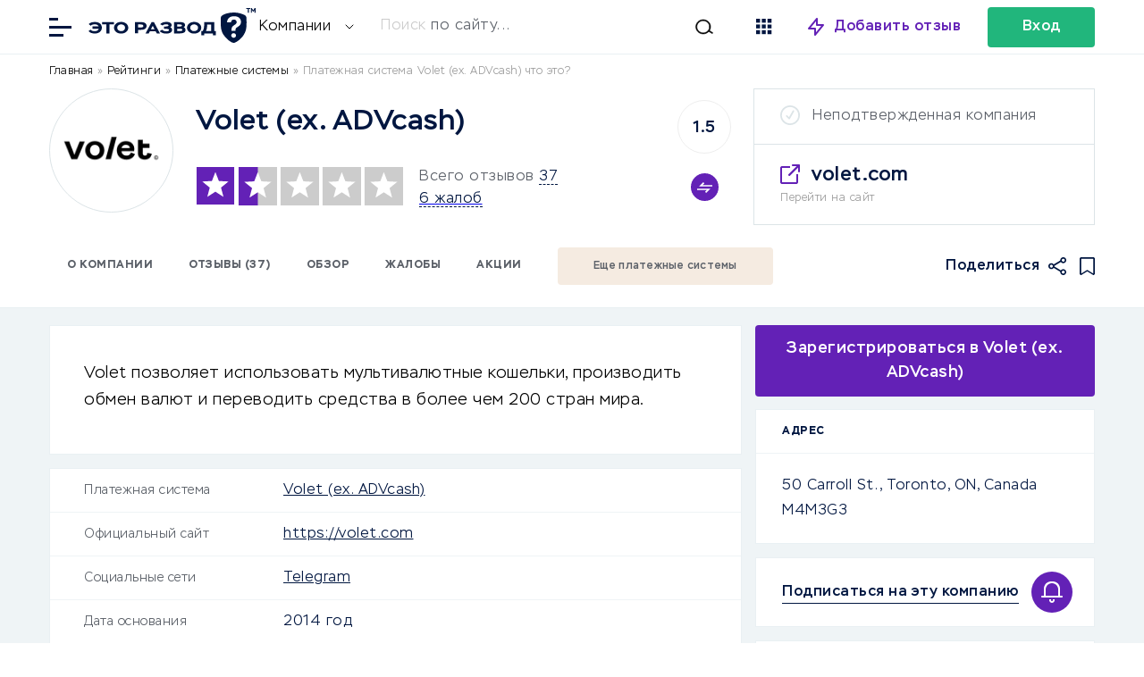

--- FILE ---
content_type: text/html; charset=UTF-8
request_url: https://eto-razvod.ru/review/advcash/
body_size: 28005
content:
<link data-minify="1" rel="stylesheet" id="comments" href="https://eto-razvod.ru/wp-content/cache/min/1/wp-content/themes/eto-razvod-1/css/comments.css?ver=1768403377" type="text/css" media="print" onload="this.media='all'" /><link data-minify="1" rel="stylesheet" id="style" href="https://eto-razvod.ru/wp-content/cache/min/1/wp-content/themes/eto-razvod-1/style.css?ver=1768403377" type="text/css" media="print" onload="this.media='all'" /><link data-minify="1" rel="stylesheet" id="review_links" href="https://eto-razvod.ru/wp-content/cache/min/1/wp-content/themes/eto-razvod-1/css/review_links.css?ver=1768403377" type="text/css" media="print" onload="this.media='all'" /><style>
    .live_search#header_search {
        padding-top: 15px;
    }
</style> 
<script type="rocketlazyloadscript">

function yieldToMain () {
  if (globalThis.scheduler?.yield) {
    return scheduler.yield();
  }

  // Fall back to yielding with setTimeout.
  return new Promise(resolve => {
    setTimeout(resolve, 0);
  });
}
yieldToMain();
</script>
<!doctype html>
<html lang="ru" itemscope="" itemtype="http://schema.org/WebPage" prefix="og: http://ogp.me/ns#">
<head><meta charset="utf-8"><script>if(navigator.userAgent.match(/MSIE|Internet Explorer/i)||navigator.userAgent.match(/Trident\/7\..*?rv:11/i)){var href=document.location.href;if(!href.match(/[?&]nowprocket/)){if(href.indexOf("?")==-1){if(href.indexOf("#")==-1){document.location.href=href+"?nowprocket=1"}else{document.location.href=href.replace("#","?nowprocket=1#")}}else{if(href.indexOf("#")==-1){document.location.href=href+"&nowprocket=1"}else{document.location.href=href.replace("#","&nowprocket=1#")}}}}</script><script>class RocketLazyLoadScripts{constructor(){this.v="1.2.5.1",this.triggerEvents=["keydown","mousedown","mousemove","touchmove","touchstart","touchend","wheel"],this.userEventHandler=this._triggerListener.bind(this),this.touchStartHandler=this._onTouchStart.bind(this),this.touchMoveHandler=this._onTouchMove.bind(this),this.touchEndHandler=this._onTouchEnd.bind(this),this.clickHandler=this._onClick.bind(this),this.interceptedClicks=[],this.interceptedClickListeners=[],this._interceptClickListeners(this),window.addEventListener("pageshow",e=>{this.persisted=e.persisted,this.everythingLoaded&&this._triggerLastFunctions()}),document.addEventListener("DOMContentLoaded",()=>{this._preconnect3rdParties()}),this.delayedScripts={normal:[],async:[],defer:[]},this.trash=[],this.allJQueries=[]}_addUserInteractionListener(e){if(document.hidden){e._triggerListener();return}this.triggerEvents.forEach(t=>window.addEventListener(t,e.userEventHandler,{passive:!0})),window.addEventListener("touchstart",e.touchStartHandler,{passive:!0}),window.addEventListener("mousedown",e.touchStartHandler),document.addEventListener("visibilitychange",e.userEventHandler)}_removeUserInteractionListener(){this.triggerEvents.forEach(e=>window.removeEventListener(e,this.userEventHandler,{passive:!0})),document.removeEventListener("visibilitychange",this.userEventHandler)}_onTouchStart(e){"HTML"!==e.target.tagName&&(window.addEventListener("touchend",this.touchEndHandler),window.addEventListener("mouseup",this.touchEndHandler),window.addEventListener("touchmove",this.touchMoveHandler,{passive:!0}),window.addEventListener("mousemove",this.touchMoveHandler),e.target.addEventListener("click",this.clickHandler),this._disableOtherEventListeners(e.target,!0),this._renameDOMAttribute(e.target,"onclick","rocket-onclick"),this._pendingClickStarted())}_onTouchMove(e){window.removeEventListener("touchend",this.touchEndHandler),window.removeEventListener("mouseup",this.touchEndHandler),window.removeEventListener("touchmove",this.touchMoveHandler,{passive:!0}),window.removeEventListener("mousemove",this.touchMoveHandler),e.target.removeEventListener("click",this.clickHandler),this._disableOtherEventListeners(e.target,!1),this._renameDOMAttribute(e.target,"rocket-onclick","onclick"),this._pendingClickFinished()}_onTouchEnd(){window.removeEventListener("touchend",this.touchEndHandler),window.removeEventListener("mouseup",this.touchEndHandler),window.removeEventListener("touchmove",this.touchMoveHandler,{passive:!0}),window.removeEventListener("mousemove",this.touchMoveHandler)}_onClick(e){e.target.removeEventListener("click",this.clickHandler),this._disableOtherEventListeners(e.target,!1),this._renameDOMAttribute(e.target,"rocket-onclick","onclick"),this.interceptedClicks.push(e),e.preventDefault(),e.stopPropagation(),e.stopImmediatePropagation(),this._pendingClickFinished()}_replayClicks(){window.removeEventListener("touchstart",this.touchStartHandler,{passive:!0}),window.removeEventListener("mousedown",this.touchStartHandler),this.interceptedClicks.forEach(e=>{e.target.dispatchEvent(new MouseEvent("click",{view:e.view,bubbles:!0,cancelable:!0}))})}_interceptClickListeners(e){EventTarget.prototype.addEventListenerBase=EventTarget.prototype.addEventListener,EventTarget.prototype.addEventListener=function(t,i,r){"click"!==t||e.windowLoaded||i===e.clickHandler||e.interceptedClickListeners.push({target:this,func:i,options:r}),(this||window).addEventListenerBase(t,i,r)}}_disableOtherEventListeners(e,t){this.interceptedClickListeners.forEach(i=>{i.target===e&&(t?e.removeEventListener("click",i.func,i.options):e.addEventListener("click",i.func,i.options))}),e.parentNode!==document.documentElement&&this._disableOtherEventListeners(e.parentNode,t)}_waitForPendingClicks(){return new Promise(e=>{this._isClickPending?this._pendingClickFinished=e:e()})}_pendingClickStarted(){this._isClickPending=!0}_pendingClickFinished(){this._isClickPending=!1}_renameDOMAttribute(e,t,i){e.hasAttribute&&e.hasAttribute(t)&&(event.target.setAttribute(i,event.target.getAttribute(t)),event.target.removeAttribute(t))}_triggerListener(){this._removeUserInteractionListener(this),"loading"===document.readyState?document.addEventListener("DOMContentLoaded",this._loadEverythingNow.bind(this)):this._loadEverythingNow()}_preconnect3rdParties(){let e=[];document.querySelectorAll("script[type=rocketlazyloadscript][data-rocket-src]").forEach(t=>{let i=t.getAttribute("data-rocket-src");if(i&&0!==i.indexOf("data:")){0===i.indexOf("//")&&(i=location.protocol+i);try{let r=new URL(i).origin;r!==location.origin&&e.push({src:r,crossOrigin:t.crossOrigin||"module"===t.getAttribute("data-rocket-type")})}catch(n){}}}),e=[...new Map(e.map(e=>[JSON.stringify(e),e])).values()],this._batchInjectResourceHints(e,"preconnect")}async _loadEverythingNow(){this.lastBreath=Date.now(),this._delayEventListeners(this),this._delayJQueryReady(this),this._handleDocumentWrite(),this._registerAllDelayedScripts(),this._preloadAllScripts(),await this._loadScriptsFromList(this.delayedScripts.normal),await this._loadScriptsFromList(this.delayedScripts.defer),await this._loadScriptsFromList(this.delayedScripts.async);try{await this._triggerDOMContentLoaded(),await this._pendingWebpackRequests(this),await this._triggerWindowLoad()}catch(e){console.error(e)}window.dispatchEvent(new Event("rocket-allScriptsLoaded")),this.everythingLoaded=!0,this._waitForPendingClicks().then(()=>{this._replayClicks()}),this._emptyTrash()}_registerAllDelayedScripts(){document.querySelectorAll("script[type=rocketlazyloadscript]").forEach(e=>{e.hasAttribute("data-rocket-src")?e.hasAttribute("async")&&!1!==e.async?this.delayedScripts.async.push(e):e.hasAttribute("defer")&&!1!==e.defer||"module"===e.getAttribute("data-rocket-type")?this.delayedScripts.defer.push(e):this.delayedScripts.normal.push(e):this.delayedScripts.normal.push(e)})}async _transformScript(e){if(await this._littleBreath(),!0===e.noModule&&"noModule"in HTMLScriptElement.prototype){e.setAttribute("data-rocket-status","skipped");return}return new Promise(t=>{let i;function r(){(i||e).setAttribute("data-rocket-status","executed"),t()}try{if(navigator.userAgent.indexOf("Firefox/")>0||""===navigator.vendor)i=document.createElement("script"),[...e.attributes].forEach(e=>{let t=e.nodeName;"type"!==t&&("data-rocket-type"===t&&(t="type"),"data-rocket-src"===t&&(t="src"),i.setAttribute(t,e.nodeValue))}),e.text&&(i.text=e.text),i.hasAttribute("src")?(i.addEventListener("load",r),i.addEventListener("error",function(){i.setAttribute("data-rocket-status","failed"),t()}),setTimeout(()=>{i.isConnected||t()},1)):(i.text=e.text,r()),e.parentNode.replaceChild(i,e);else{let n=e.getAttribute("data-rocket-type"),s=e.getAttribute("data-rocket-src");n?(e.type=n,e.removeAttribute("data-rocket-type")):e.removeAttribute("type"),e.addEventListener("load",r),e.addEventListener("error",function(){e.setAttribute("data-rocket-status","failed"),t()}),s?(e.removeAttribute("data-rocket-src"),e.src=s):e.src="data:text/javascript;base64,"+window.btoa(unescape(encodeURIComponent(e.text)))}}catch(a){e.setAttribute("data-rocket-status","failed"),t()}})}async _loadScriptsFromList(e){let t=e.shift();return t&&t.isConnected?(await this._transformScript(t),this._loadScriptsFromList(e)):Promise.resolve()}_preloadAllScripts(){this._batchInjectResourceHints([...this.delayedScripts.normal,...this.delayedScripts.defer,...this.delayedScripts.async],"preload")}_batchInjectResourceHints(e,t){var i=document.createDocumentFragment();e.forEach(e=>{let r=e.getAttribute&&e.getAttribute("data-rocket-src")||e.src;if(r){let n=document.createElement("link");n.href=r,n.rel=t,"preconnect"!==t&&(n.as="script"),e.getAttribute&&"module"===e.getAttribute("data-rocket-type")&&(n.crossOrigin=!0),e.crossOrigin&&(n.crossOrigin=e.crossOrigin),e.integrity&&(n.integrity=e.integrity),i.appendChild(n),this.trash.push(n)}}),document.head.appendChild(i)}_delayEventListeners(e){let t={};function i(i,r){return t[r].eventsToRewrite.indexOf(i)>=0&&!e.everythingLoaded?"rocket-"+i:i}function r(e,r){var n;!t[n=e]&&(t[n]={originalFunctions:{add:n.addEventListener,remove:n.removeEventListener},eventsToRewrite:[]},n.addEventListener=function(){arguments[0]=i(arguments[0],n),t[n].originalFunctions.add.apply(n,arguments)},n.removeEventListener=function(){arguments[0]=i(arguments[0],n),t[n].originalFunctions.remove.apply(n,arguments)}),t[e].eventsToRewrite.push(r)}function n(t,i){let r=t[i];t[i]=null,Object.defineProperty(t,i,{get:()=>r||function(){},set(n){e.everythingLoaded?r=n:t["rocket"+i]=r=n}})}r(document,"DOMContentLoaded"),r(window,"DOMContentLoaded"),r(window,"load"),r(window,"pageshow"),r(document,"readystatechange"),n(document,"onreadystatechange"),n(window,"onload"),n(window,"onpageshow")}_delayJQueryReady(e){let t;function i(t){return e.everythingLoaded?t:t.split(" ").map(e=>"load"===e||0===e.indexOf("load.")?"rocket-jquery-load":e).join(" ")}function r(r){if(r&&r.fn&&!e.allJQueries.includes(r)){r.fn.ready=r.fn.init.prototype.ready=function(t){return e.domReadyFired?t.bind(document)(r):document.addEventListener("rocket-DOMContentLoaded",()=>t.bind(document)(r)),r([])};let n=r.fn.on;r.fn.on=r.fn.init.prototype.on=function(){return this[0]===window&&("string"==typeof arguments[0]||arguments[0]instanceof String?arguments[0]=i(arguments[0]):"object"==typeof arguments[0]&&Object.keys(arguments[0]).forEach(e=>{let t=arguments[0][e];delete arguments[0][e],arguments[0][i(e)]=t})),n.apply(this,arguments),this},e.allJQueries.push(r)}t=r}r(window.jQuery),Object.defineProperty(window,"jQuery",{get:()=>t,set(e){r(e)}})}async _pendingWebpackRequests(e){let t=document.querySelector("script[data-webpack]");async function i(){return new Promise(e=>{t.addEventListener("load",e),t.addEventListener("error",e)})}t&&(await i(),await e._requestAnimFrame(),await e._pendingWebpackRequests(e))}async _triggerDOMContentLoaded(){this.domReadyFired=!0,await this._littleBreath(),document.dispatchEvent(new Event("rocket-readystatechange")),await this._littleBreath(),document.rocketonreadystatechange&&document.rocketonreadystatechange(),await this._littleBreath(),document.dispatchEvent(new Event("rocket-DOMContentLoaded")),await this._littleBreath(),window.dispatchEvent(new Event("rocket-DOMContentLoaded"))}async _triggerWindowLoad(){await this._littleBreath(),document.dispatchEvent(new Event("rocket-readystatechange")),await this._littleBreath(),document.rocketonreadystatechange&&document.rocketonreadystatechange(),await this._littleBreath(),window.dispatchEvent(new Event("rocket-load")),await this._littleBreath(),window.rocketonload&&window.rocketonload(),await this._littleBreath(),this.allJQueries.forEach(e=>e(window).trigger("rocket-jquery-load")),await this._littleBreath();let e=new Event("rocket-pageshow");e.persisted=this.persisted,window.dispatchEvent(e),await this._littleBreath(),window.rocketonpageshow&&window.rocketonpageshow({persisted:this.persisted}),this.windowLoaded=!0}_triggerLastFunctions(){document.onreadystatechange&&document.onreadystatechange(),window.onload&&window.onload(),window.onpageshow&&window.onpageshow({persisted:this.persisted})}_handleDocumentWrite(){let e=new Map;document.write=document.writeln=function(t){let i=document.currentScript;i||console.error("WPRocket unable to document.write this: "+t);let r=document.createRange(),n=i.parentElement,s=e.get(i);void 0===s&&(s=i.nextSibling,e.set(i,s));let a=document.createDocumentFragment();r.setStart(a,0),a.appendChild(r.createContextualFragment(t)),n.insertBefore(a,s)}}async _littleBreath(){Date.now()-this.lastBreath>45&&(await this._requestAnimFrame(),this.lastBreath=Date.now())}async _requestAnimFrame(){return document.hidden?new Promise(e=>setTimeout(e)):new Promise(e=>requestAnimationFrame(e))}_emptyTrash(){this.trash.forEach(e=>e.remove())}static run(){let e=new RocketLazyLoadScripts;e._addUserInteractionListener(e)}}RocketLazyLoadScripts.run();</script>
        <meta name="viewport" content="width=device-width, initial-scale=1.0" />
        <script type="rocketlazyloadscript">
        
            function yieldToMain () {
              if (globalThis.scheduler?.yield) {
                return scheduler.yield();
              }

              // Fall back to yielding with setTimeout.
              return new Promise(resolve => {
                setTimeout(resolve, 0);
              });
            }
            yieldToMain();
        
        </script>
                <script type="rocketlazyloadscript">
            let anchor = window.location.hash;
            if (anchor == '#comments' || anchor == '#comments/') {
                window.location.replace(window.location.href.split('#')[0] + 'reviews/');
                document.write('');
            }
        </script>
        
        	
		<title>Volet (ex. ADVcash): обзор платежной системы 2026, бонусы, отзывы | Это развод™</title>
	<meta name="description" content="Платежная система volet.com - это развод? Как пользоваться Volet, отзывы, лимиты, как пройти верификацию и выводить деньги?">
	<meta name="format-detection" content="telephone=no">
	<meta name="viewport" content="width=device-width, initial-scale=1.0, viewport-fit=cover">
		
	<link rel="preconnect dns-prefetch" href="https://cdn.jsdelivr.net/" crossorigin>
	<link rel="preconnect dns-prefetch" href="https://eto-razvod.net/" crossorigin>

		<link rel="apple-touch-icon" sizes="180x180" href="https://eto-razvod.ru/wp-content/themes/eto-razvod-1/img/favicon/apple-touch-icon.png">
	<link rel="icon" type="image/png" sizes="32x32" href="https://eto-razvod.ru/wp-content/themes/eto-razvod-1/img/favicon/favicon-32x32.png">
	<link rel="icon" type="image/png" sizes="16x16" href="https://eto-razvod.ru/wp-content/themes/eto-razvod-1/img/favicon/favicon-16x16.png">
	<!--<link rel="manifest" href="/img/favicon/site.webmanifest">-->
	<link rel="mask-icon" href="https://eto-razvod.ru/wp-content/themes/eto-razvod-1/img/favicon/safari-pinned-tab.svg" color="#6321B6">
	<meta name="msapplication-TileColor" content="#ffffff">
	<meta name="theme-color" content="#ffffff">
	<link rel="Shortcut Icon" href="https://eto-razvod.ru/wp-content/themes/eto-razvod-1/img/favicon/fav.svg" type="image/x-icon">
        <link rel="preload" href="https://eto-razvod.ru/wp-content/themes/eto-razvod-1/font/Stem-Light.woff2" as="font" type="font/woff2" crossorigin="anonymous">
        <link rel="preload" href="https://eto-razvod.ru/wp-content/themes/eto-razvod-1/font/Stem-Medium.woff2" as="font" type="font/woff2" crossorigin="anonymous">
        <link rel="preload" href="https://eto-razvod.ru/wp-content/themes/eto-razvod-1/font/Stem-Bold.woff2" as="font" type="font/woff2" crossorigin="anonymous">
        <!--<link rel="preload" href="https://eto-razvod.ru/wp-content/themes/eto-razvod-1/css/review_icons.css" as="style" onload="this.onload=null;this.rel='stylesheet'">-->
        <!--<link rel="preload" as="image" href="/wp-content/themes/eto-razvod-1/img/logos/logo_main_6_blue.svg" type="image/svg+xml">-->

	<meta property="og:site_name" content="Отзывы в Интернете">
	<meta property="og:title" content="Volet (ex. ADVcash): обзор платежной системы 2026, бонусы, отзывы | Это развод™">
	<meta property="og:description" content="Платежная система volet.com - это развод? Как пользоваться Volet, отзывы, лимиты, как пройти верификацию и выводить деньги?">
	<meta property="og:type" content="website">
			<meta property="og:image" content="https://eto-razvod.ru/wp-content/uploads/2022/09/logo-1200x630-1.png">
		<link rel="image_src" href="https://eto-razvod.ru/wp-content/uploads/2022/09/logo-1200x630-1.png">
		<meta property="og:image:width" content="1200">
		<meta property="og:image:height" content="630">
	
		<meta property="og:url" content="https://eto-razvod.ru/review/advcash/">
	<link rel="canonical" href="https://eto-razvod.ru/review/advcash/">
	        
	
                <!-- Yandex.Metrika counter --> <script type="rocketlazyloadscript" data-rocket-type="text/javascript"> (function(m,e,t,r,i,k,a){m[i]=m[i]||function(){(m[i].a=m[i].a||[]).push(arguments)}; m[i].l=1*new Date(); for (var j = 0; j < document.scripts.length; j++) {if (document.scripts[j].src === r) { return; }} k=e.createElement(t),a=e.getElementsByTagName(t)[0],k.async=1,k.src=r,a.parentNode.insertBefore(k,a)}) (window, document, "script", "https://mc.yandex.ru/metrika/tag.js", "ym"); ym(32912255, "init", { clickmap:true, trackLinks:true, accurateTrackBounce:true, webvisor:true }); </script> <noscript><div><img src="https://mc.yandex.ru/watch/32912255" style="position:absolute; left:-9999px;" alt="" /></div></noscript> <!-- /Yandex.Metrika counter -->
                
                
	
	            <!--<link rel="preload" href="https://eto-razvod.ru/wp-content/themes/eto-razvod-1/fonts/Stem-Light.woff2" as="font" type="font/woff2" crossorigin="anonymous">-->   
            
                <style>

                    /* Скрыл кнопку очистки всего кеша у рокета, она теперь на фиг не надо! */
                    #wp-admin-bar-purge-all {
                        display: none!important;
                    }
                    
.active_fixed_page__single_review_2, .page_container.visible {
    width: 100%;
}

.pro-shortcode-button img {
    width: 16px;
    height: 16px;
}
                    
.review_bar {
	width: 100%;
	flex: 0 0 calc(100%);
        min-height: 92px;
	height: auto;
	align-items: center;
}

.review_header .wrap {
	flex-wrap: wrap;
}

.review_header {
	border-bottom: 1px solid #E9F0F3;
	display: block;
}

.review_logo {
	width: 137px;
	height: 137px;
	background-position: center;
	background-repeat: no-repeat;
	background-size: 80%;
	-moz-border-radius: 50%;
	-webkit-border-radius: 50%;
	border-radius: 50%;
	display: block;
	flex: 0 0 calc(137px);
	border: 1px solid #dce4e7;
}

.review_breadcrumbs {
/*	 flex: 0 0 100%;
    align-self: center;
    align-items: center;*/
    width: 100%;
    margin: 10px 0;
}

.font_smaller {
	font-size: 16px;
        line-height: 1.5; /* Увеличиваем читаемость */
        font-family: 'Stem', Arial, sans-serif; /* Сохраняем шрифт */
}

.font_smaller_2 {
    font-size: 12px;
    line-height: 1.5; 
    font-family: 'Stem', Arial, sans-serif;
}

.review_breadcrumbs a, .review_breadcrumbs a:visited, .review_breadcrumbs a:active {
	/*color: #999;*/
	color: black;
	text-decoration: none;
}

.review_breadcrumbs a:hover {
	/*color: #999;*/
        color: black;
	text-decoration: none;
}

.review_card {
	border: 1px solid #dce4e7;
	width: 380px;
	height: 151px;
	display: flex;
	flex-direction: column;
}

.review_card .company_status {
	padding: 20px 29px;
	border-bottom: 1px solid #dce4e7;
	padding-left: 65px;
}

.status_verified {
	background-image: url(https://eto-razvod.ru/wp-content/themes/eto-razvod-1/img/icon_verified_green.svg);
	background-repeat: no-repeat;
	background-position: 29px 18px;
	
}

.status_unverified {
	position: relative;
}

.status_unverified:before {
	background-color: #dce4e7;
    -webkit-mask-image: url('https://eto-razvod.ru/wp-content/themes/eto-razvod-1/img/icon_verified.svg');
    mask-image: url('https://eto-razvod.ru/wp-content/themes/eto-razvod-1/img/icon_verified.svg');
	width: 22px;
	height: 22px;
	display: block;
	content: ' ';
	position: absolute;
	left: 29px;
	top: 18px;
	
}

.review_card .company_site {
	padding: 20px 29px;
	display: flex;
	flex-direction: column;
}

.review_card .company_site .site_url {
	padding-left: 35px;
	background-image: url(https://eto-razvod.ru/wp-content/themes/eto-razvod-1/img/icon_link_blank.svg);
	background-repeat: no-repeat;
	background-position: left 2px;
	margin-bottom: 3px;
}
.review_main {
	display: flex;
	flex-direction: column;
	align-self: center;
	max-width: calc(100% - 650px);
	margin-left: 25px;
	margin-right: auto;
	margin-top: -15px;
}

.review_top_rating_container {
	align-self: center;
	margin-right: 25px;
	margin-top: -15px;
}

.stars_and_reviews_counts {
	align-self: center;
	line-height: 21px;
}

.stars_and_reviews {
	margin-top: 15px;
}

.link_dashed {
	border-bottom: 0.5px dashed #001640;
	cursor: pointer;
}

.review_icon_redirect {
	display: none;
}

.wrap_big_search {
max-width: 1170px;
    margin: 0 auto;
    width: 90%;
}

.search_box * {
    -webkit-appearance: none;
    -moz-appearance: none;
    appearance: none;
}

.font_bolder_td {
    font-weight: bold;
}

.block_big_links {
 min-height: 256px;
 padding-top: 10px!important;
}

.block_big_links .big_links_icons {
 min-height: 17px;
}

.block_popular_cats {
 min-height: 304px;
 min-width: 100%;
}

.main_container .page_container {
    min-height: 600px;
}

@media screen and (max-width: 700px) { 
    
    .single_news .the_content {
        width: 100%!important;
    }
    
    .single_news .the_content .expert_wrap.style1 {
        padding:10px!important;
    }
    
    .expert_wrap .expert_author>img {
        width: 80px!important;
    }
    
    .review_breadcrumbs {
    min-height: 60px; /* Минимальная высота */
}
    
    .review_container_content h1 {
        font-size: 32px!important;
        line-height: 32px!important;
    }
    
    .block_big_links {
 padding-top: 0px!important;
}
    
    .single_container .wrap {
        min-height: 600px;
        display: block;
    }
    
    .padding_big_block .wrap {
        min-height: 600px;
    }
    
    .review_container_content .single_review_meta {
		padding: 0;
		margin-bottom: 0px;
	}
        
        .single_container .the_content {
            flex: auto!important;
            width: 90%!important;
            min-height: 448px;
            font-size: 20px!important;
        }
    
    .the_content {
        min-height: 700px;
    }
    
    #get_con {
        min-height: 600px;
    }
    
    .news_middle .post_image {
		order: 1;
		height: 165px;
	}
    
    .news_tab_selector {
        min-height: 56px;
    }
    
    .news_middle {
		width: 100%;
                /*min-height: 600px;*/
		margin-right: 0;
	}
    
    .news_left {
		width: 95%!important;
		margin-right: 0!important;
		padding: 0 22px;
		border-bottom: 1px solid #E9F0F3;
		padding-bottom: 25px;
		border-top: 1px solid #E9F0F3;
		padding-top: 25px;
                max-height: 202px;
                flex: none !important;
	}
    
    .search_box .form_container {
        padding: 22px 20px!important;
    }
    
        .search_box .form_container form {
        display: flex;
        flex-direction: column;
        margin-right: 0px!important;
        height: 180px;
        background: none;
    }
    
        .search_box .form_container .selector {
        border-right: 0;
        background-color: #FFF;
        -webkit-border-radius: 4px;
        -moz-border-radius: 4px;
        border-radius: 4px;
    }
    
        .example_placeholder.desktop {
        display: none;
    }
    
.wrap_big_search {
    min-height: 571px;
        min-width: 100%;
        min-height: 500px;
    }
    
    .font_smaller_2 {
    font-size: 16px;
    color: black;
}
    
    .stars_and_reviews_counts {
	align-self: center;
	line-height: 21px;
        margin-left: auto!important;
}
    
	.review_breadcrumbs {
/*		padding: 0 22px;
		flex: 0 0 calc(100% - 44px);*/
                padding: 0 20px; /* Сохраняем отступы */
                min-height: 60px;
	}
	
	div[itemprop="logo"], .review_header .review_logo {
		width: 100px;
		height: 100px;
		flex: 0 0 calc(100px);
		margin-left: auto;
		margin-right: auto;
	}
	
	.review_header .review_main {
		margin-left: 0;
		
		margin-right: 0;
		flex: 0 0 calc(100% - 44px);
		padding: 00 22px;
		margin-top: 16px;
		padding-bottom: 25px;
		border-bottom: 1px solid #E9F0F3;
		max-width: none;
		
	}
	
	.review_header .wrap {
		position: relative;
	}
	
	.review_company_title {
		text-align: center;
		/*margin-bottom: 45px;*/
		margin-bottom: 15px;
	}
	
	.stars_and_reviews {
		flex-direction: column;
	}
	
	.review_header .stars {
		margin-left: auto;
		margin-right: auto;
		margin-bottom: 16px;
	}
	
	.stars_and_reviews_counts {
		margin-left: auto;
		margin-right: auto;
		text-align: center;
	}
	
	.review_top_rating_container {
		position: absolute;
		right: 22px;
		top: 80px;
		margin-right: 0;
		
		margin-top: 0;
	}
	
	.review_header .compare_container {
		right: 0;
		top: 0;
		margin-top: 15px;
	}
	
	.review_header .review_card {
		display: block;
		margin-left: auto;
		margin-right: auto;
		border: 0;
		height: 24px;
		position: absolute;
		top: 90px;
		right: 100px;
		width: 24px;
	}

	.review_header .review_card .company_site {
		display: none;
	}

	.review_header .review_card .company_status {
		display: none;
	}
	.review_card .company_status.status_verified {
		display: block;
		border-bottom: 0;
		background-position: 0;
		padding: 0;
		height: 24px;
		width: 24px;
		text-indent: 100px;
		overflow: hidden;
	}

	.review_header {
            /*height: 421px;*/
		border-bottom: 0;
	}
	
	.review_bar {
		position: relative;
	}
	
	.review_icon_redirect {
		width: 22px;
		height: 22px;
		-webkit-mask-image: url('https://eto-razvod.ru/wp-content/themes/eto-razvod-1/img/icon_link_blank.svg');
    	mask-image: url('https://eto-razvod.ru/wp-content/themes/eto-razvod-1/img/icon_link_blank.svg');
		background-color: #001640;
		display: block;
		position: absolute;
		top: -172px;
    	left: calc(50% + 25px);
	}
}

ul.review_icons {
	list-style: none;
	margin: 0;
	padding: 0;
	margin-left: auto;
	display: flex;
}

ul.review_icons li {
	
	margin-left: 15px;
	
}

ul.review_icons li.review_icon_favorites {
	background-color: #001640;
	-webkit-mask-image: url(https://eto-razvod.ru/wp-content/themes/eto-razvod-1/img/icon_favorites.svg);
    mask-image: url(https://eto-razvod.ru/wp-content/themes/eto-razvod-1/img/icon_favorites.svg);
	width: 17px;
	height: 20px;
}

ul.review_icons li.review_icon_share {
	background-image: url(https://eto-razvod.ru/wp-content/themes/eto-razvod-1/img/icon_share.svg);
	background-color: #001640;
	-webkit-mask-image: url(https://eto-razvod.ru/wp-content/themes/eto-razvod-1/img/icon_share.svg);
    mask-image: url(https://eto-razvod.ru/wp-content/themes/eto-razvod-1/img/icon_share.svg);
	width: 20px;
	height: 20px;
	-webkit-mask-size: cover;
	mask-size: cover;
}

ul.review_icons li.review_icon_favorites.active {
	background-color: #6321b6;
	-webkit-mask-image: url(https://eto-razvod.ru/wp-content/themes/eto-razvod-1/img/icon_favorites.svg);
    mask-image: url(https://eto-razvod.ru/wp-content/themes/eto-razvod-1/img/icon_favorites.svg);
}

.review_icons_mobile {
    display: none;
}

.review_icon_redirect_mobile {
    display: none;
}

@media screen and (max-width: 700px) {
    .review_icons_mobile {
        display: flex;
        align-items: center;
        justify-content: center;
        margin: 0 -8px;
        padding: 0;
        list-style-type: none;
    }
    
    .review_icons_mobile li {
        margin: 0 8px;
    }
    
    .review_bar ul.review_icons {
            display: none;
	}
        
        .review_icon_redirect_mobile {
            display: block;
            width: 22px;
            height: 22px;
            -webkit-mask-image: url('https://eto-razvod.ru/wp-content/themes/eto-razvod-1/img/icon_link_blank.svg');
            mask-image: url('https://eto-razvod.ru/wp-content/themes/eto-razvod-1/img/icon_link_blank.svg');
            background-color: #001640;
        }
        .review_icon_redirect {
            display: none;
        }
        
        ul.review_icons_mobile li.review_icon_favorites {
            background-color: #001640;
            -webkit-mask-image: url(https://eto-razvod.ru/wp-content/themes/eto-razvod-1/img/icon_favorites.svg);
            mask-image: url(https://eto-razvod.ru/wp-content/themes/eto-razvod-1/img/icon_favorites.svg);
            width: 17px;
            height: 20px;
        }
}

.page_container {
    display: none;
    min-height: 600px; /* или 100vh */
    width: 100%; /* важно: тот же, что у .visible */
    opacity: 0;
    transition: opacity 0.3s ease;
}

.page_container.visible {
    display: block;
    opacity: 1;
}

.page_header .rating_header {
    min-height: 46px;
    min-width: 90%;
}

.page_header .page_heading_line {
    min-height: 82px;
}

.page_header .text_for_rating {
    min-height: 120px;
}

.sa_rating_filter {
    min-height: 308px;
}



@media screen and (max-width: 700px) {
    
    .page_header>.wrap {
    min-height: 380px;
}
    
    .the_excerpt_content {
        height: 150px!important;
    }

.page_header .page_heading_line {
    min-height: 185px;
}

.page_header .text_for_rating {
    min-height: 252px;
}
    
    .rating_children {
        min-height: 148px;
    }
    
    .text_for_rating {
        min-height: 252px;
    }
    
        ul.review_links {
        flex-wrap: wrap;
        padding: 0 15px;
        list-style: none;
    margin: 0;
    }
    
        .page_container.background_light {
        background-color: #FFF;
    }
    
    .page_container {
        padding: 20px;
        min-height: 100vh;
    }
    
    .active_fixed_page__single_review_2, .page_container.visible {
        width: 90%;
    }
}

.add_links_container {
    position: relative;
            padding-left: 22px;
        padding-right: 22px;
            display: flex;
    align-items: center;
    margin-bottom: 10px;
}

ul.add_links.font_smaller.font_bold {
    display: flex;
    flex-wrap: nowrap;
    margin: 0;
    padding: 0;
    flex: auto;
    list-style: none;
    font-size: 14px;
}

.add_links li {
    white-space: nowrap;
    border: 2px solid #5B6068;
    margin-right: 11px;
    color: #5B6068;
    -moz-border-radius: 4px;
    -webkit-border-radius: 4px;
    border-radius: 4px;
    height: 46px;
    margin-bottom: 10px;
}
.add_links_container h2 {
    padding: 0;
    margin: 0;
    font-size: 14px;
}

.white_block.the_excerpt {
    padding: 38px;
    padding-bottom: 45px;
    line-height: 30px;
}

.add_links li a, .add_links li a:link, .add_links li a:active, .add_links li a:visited, .add_links li a:hover {
    color: #5B6068;
    padding: 0 30px;
    display: block;
    line-height: 46px;
}



                    
                </style>
                
	<link data-minify="1" rel="stylesheet" id="alexs_forms_styles" href="https://eto-razvod.ru/wp-content/cache/min/1/wp-content/themes/eto-razvod-1/css/alex_forms.css?ver=1768403377" type="text/css" media="print" onload="this.media='all'" /><meta name='robots' content='max-image-preview:large' />

<style id='wp-emoji-styles-inline-css' type='text/css'>

	img.wp-smiley, img.emoji {
		display: inline !important;
		border: none !important;
		box-shadow: none !important;
		height: 1em !important;
		width: 1em !important;
		margin: 0 0.07em !important;
		vertical-align: -0.1em !important;
		background: none !important;
		padding: 0 !important;
	}
</style>
<style id='global-styles-inline-css' type='text/css'>
:root{--wp--preset--aspect-ratio--square: 1;--wp--preset--aspect-ratio--4-3: 4/3;--wp--preset--aspect-ratio--3-4: 3/4;--wp--preset--aspect-ratio--3-2: 3/2;--wp--preset--aspect-ratio--2-3: 2/3;--wp--preset--aspect-ratio--16-9: 16/9;--wp--preset--aspect-ratio--9-16: 9/16;--wp--preset--color--black: #000000;--wp--preset--color--cyan-bluish-gray: #abb8c3;--wp--preset--color--white: #ffffff;--wp--preset--color--pale-pink: #f78da7;--wp--preset--color--vivid-red: #cf2e2e;--wp--preset--color--luminous-vivid-orange: #ff6900;--wp--preset--color--luminous-vivid-amber: #fcb900;--wp--preset--color--light-green-cyan: #7bdcb5;--wp--preset--color--vivid-green-cyan: #00d084;--wp--preset--color--pale-cyan-blue: #8ed1fc;--wp--preset--color--vivid-cyan-blue: #0693e3;--wp--preset--color--vivid-purple: #9b51e0;--wp--preset--gradient--vivid-cyan-blue-to-vivid-purple: linear-gradient(135deg,rgba(6,147,227,1) 0%,rgb(155,81,224) 100%);--wp--preset--gradient--light-green-cyan-to-vivid-green-cyan: linear-gradient(135deg,rgb(122,220,180) 0%,rgb(0,208,130) 100%);--wp--preset--gradient--luminous-vivid-amber-to-luminous-vivid-orange: linear-gradient(135deg,rgba(252,185,0,1) 0%,rgba(255,105,0,1) 100%);--wp--preset--gradient--luminous-vivid-orange-to-vivid-red: linear-gradient(135deg,rgba(255,105,0,1) 0%,rgb(207,46,46) 100%);--wp--preset--gradient--very-light-gray-to-cyan-bluish-gray: linear-gradient(135deg,rgb(238,238,238) 0%,rgb(169,184,195) 100%);--wp--preset--gradient--cool-to-warm-spectrum: linear-gradient(135deg,rgb(74,234,220) 0%,rgb(151,120,209) 20%,rgb(207,42,186) 40%,rgb(238,44,130) 60%,rgb(251,105,98) 80%,rgb(254,248,76) 100%);--wp--preset--gradient--blush-light-purple: linear-gradient(135deg,rgb(255,206,236) 0%,rgb(152,150,240) 100%);--wp--preset--gradient--blush-bordeaux: linear-gradient(135deg,rgb(254,205,165) 0%,rgb(254,45,45) 50%,rgb(107,0,62) 100%);--wp--preset--gradient--luminous-dusk: linear-gradient(135deg,rgb(255,203,112) 0%,rgb(199,81,192) 50%,rgb(65,88,208) 100%);--wp--preset--gradient--pale-ocean: linear-gradient(135deg,rgb(255,245,203) 0%,rgb(182,227,212) 50%,rgb(51,167,181) 100%);--wp--preset--gradient--electric-grass: linear-gradient(135deg,rgb(202,248,128) 0%,rgb(113,206,126) 100%);--wp--preset--gradient--midnight: linear-gradient(135deg,rgb(2,3,129) 0%,rgb(40,116,252) 100%);--wp--preset--font-size--small: 13px;--wp--preset--font-size--medium: 20px;--wp--preset--font-size--large: 36px;--wp--preset--font-size--x-large: 42px;--wp--preset--spacing--20: 0.44rem;--wp--preset--spacing--30: 0.67rem;--wp--preset--spacing--40: 1rem;--wp--preset--spacing--50: 1.5rem;--wp--preset--spacing--60: 2.25rem;--wp--preset--spacing--70: 3.38rem;--wp--preset--spacing--80: 5.06rem;--wp--preset--shadow--natural: 6px 6px 9px rgba(0, 0, 0, 0.2);--wp--preset--shadow--deep: 12px 12px 50px rgba(0, 0, 0, 0.4);--wp--preset--shadow--sharp: 6px 6px 0px rgba(0, 0, 0, 0.2);--wp--preset--shadow--outlined: 6px 6px 0px -3px rgba(255, 255, 255, 1), 6px 6px rgba(0, 0, 0, 1);--wp--preset--shadow--crisp: 6px 6px 0px rgba(0, 0, 0, 1);}:where(.is-layout-flex){gap: 0.5em;}:where(.is-layout-grid){gap: 0.5em;}body .is-layout-flex{display: flex;}.is-layout-flex{flex-wrap: wrap;align-items: center;}.is-layout-flex > :is(*, div){margin: 0;}body .is-layout-grid{display: grid;}.is-layout-grid > :is(*, div){margin: 0;}:where(.wp-block-columns.is-layout-flex){gap: 2em;}:where(.wp-block-columns.is-layout-grid){gap: 2em;}:where(.wp-block-post-template.is-layout-flex){gap: 1.25em;}:where(.wp-block-post-template.is-layout-grid){gap: 1.25em;}.has-black-color{color: var(--wp--preset--color--black) !important;}.has-cyan-bluish-gray-color{color: var(--wp--preset--color--cyan-bluish-gray) !important;}.has-white-color{color: var(--wp--preset--color--white) !important;}.has-pale-pink-color{color: var(--wp--preset--color--pale-pink) !important;}.has-vivid-red-color{color: var(--wp--preset--color--vivid-red) !important;}.has-luminous-vivid-orange-color{color: var(--wp--preset--color--luminous-vivid-orange) !important;}.has-luminous-vivid-amber-color{color: var(--wp--preset--color--luminous-vivid-amber) !important;}.has-light-green-cyan-color{color: var(--wp--preset--color--light-green-cyan) !important;}.has-vivid-green-cyan-color{color: var(--wp--preset--color--vivid-green-cyan) !important;}.has-pale-cyan-blue-color{color: var(--wp--preset--color--pale-cyan-blue) !important;}.has-vivid-cyan-blue-color{color: var(--wp--preset--color--vivid-cyan-blue) !important;}.has-vivid-purple-color{color: var(--wp--preset--color--vivid-purple) !important;}.has-black-background-color{background-color: var(--wp--preset--color--black) !important;}.has-cyan-bluish-gray-background-color{background-color: var(--wp--preset--color--cyan-bluish-gray) !important;}.has-white-background-color{background-color: var(--wp--preset--color--white) !important;}.has-pale-pink-background-color{background-color: var(--wp--preset--color--pale-pink) !important;}.has-vivid-red-background-color{background-color: var(--wp--preset--color--vivid-red) !important;}.has-luminous-vivid-orange-background-color{background-color: var(--wp--preset--color--luminous-vivid-orange) !important;}.has-luminous-vivid-amber-background-color{background-color: var(--wp--preset--color--luminous-vivid-amber) !important;}.has-light-green-cyan-background-color{background-color: var(--wp--preset--color--light-green-cyan) !important;}.has-vivid-green-cyan-background-color{background-color: var(--wp--preset--color--vivid-green-cyan) !important;}.has-pale-cyan-blue-background-color{background-color: var(--wp--preset--color--pale-cyan-blue) !important;}.has-vivid-cyan-blue-background-color{background-color: var(--wp--preset--color--vivid-cyan-blue) !important;}.has-vivid-purple-background-color{background-color: var(--wp--preset--color--vivid-purple) !important;}.has-black-border-color{border-color: var(--wp--preset--color--black) !important;}.has-cyan-bluish-gray-border-color{border-color: var(--wp--preset--color--cyan-bluish-gray) !important;}.has-white-border-color{border-color: var(--wp--preset--color--white) !important;}.has-pale-pink-border-color{border-color: var(--wp--preset--color--pale-pink) !important;}.has-vivid-red-border-color{border-color: var(--wp--preset--color--vivid-red) !important;}.has-luminous-vivid-orange-border-color{border-color: var(--wp--preset--color--luminous-vivid-orange) !important;}.has-luminous-vivid-amber-border-color{border-color: var(--wp--preset--color--luminous-vivid-amber) !important;}.has-light-green-cyan-border-color{border-color: var(--wp--preset--color--light-green-cyan) !important;}.has-vivid-green-cyan-border-color{border-color: var(--wp--preset--color--vivid-green-cyan) !important;}.has-pale-cyan-blue-border-color{border-color: var(--wp--preset--color--pale-cyan-blue) !important;}.has-vivid-cyan-blue-border-color{border-color: var(--wp--preset--color--vivid-cyan-blue) !important;}.has-vivid-purple-border-color{border-color: var(--wp--preset--color--vivid-purple) !important;}.has-vivid-cyan-blue-to-vivid-purple-gradient-background{background: var(--wp--preset--gradient--vivid-cyan-blue-to-vivid-purple) !important;}.has-light-green-cyan-to-vivid-green-cyan-gradient-background{background: var(--wp--preset--gradient--light-green-cyan-to-vivid-green-cyan) !important;}.has-luminous-vivid-amber-to-luminous-vivid-orange-gradient-background{background: var(--wp--preset--gradient--luminous-vivid-amber-to-luminous-vivid-orange) !important;}.has-luminous-vivid-orange-to-vivid-red-gradient-background{background: var(--wp--preset--gradient--luminous-vivid-orange-to-vivid-red) !important;}.has-very-light-gray-to-cyan-bluish-gray-gradient-background{background: var(--wp--preset--gradient--very-light-gray-to-cyan-bluish-gray) !important;}.has-cool-to-warm-spectrum-gradient-background{background: var(--wp--preset--gradient--cool-to-warm-spectrum) !important;}.has-blush-light-purple-gradient-background{background: var(--wp--preset--gradient--blush-light-purple) !important;}.has-blush-bordeaux-gradient-background{background: var(--wp--preset--gradient--blush-bordeaux) !important;}.has-luminous-dusk-gradient-background{background: var(--wp--preset--gradient--luminous-dusk) !important;}.has-pale-ocean-gradient-background{background: var(--wp--preset--gradient--pale-ocean) !important;}.has-electric-grass-gradient-background{background: var(--wp--preset--gradient--electric-grass) !important;}.has-midnight-gradient-background{background: var(--wp--preset--gradient--midnight) !important;}.has-small-font-size{font-size: var(--wp--preset--font-size--small) !important;}.has-medium-font-size{font-size: var(--wp--preset--font-size--medium) !important;}.has-large-font-size{font-size: var(--wp--preset--font-size--large) !important;}.has-x-large-font-size{font-size: var(--wp--preset--font-size--x-large) !important;}
:where(.wp-block-post-template.is-layout-flex){gap: 1.25em;}:where(.wp-block-post-template.is-layout-grid){gap: 1.25em;}
:where(.wp-block-columns.is-layout-flex){gap: 2em;}:where(.wp-block-columns.is-layout-grid){gap: 2em;}
:root :where(.wp-block-pullquote){font-size: 1.5em;line-height: 1.6;}
</style>
<link data-minify="1" rel='stylesheet' media="print" onload="this.media='all'" id='style-css' href='https://eto-razvod.ru/wp-content/cache/min/1/wp-content/themes/eto-razvod-1/style.css?ver=1768403377' type='text/css' media='all' />
<style id='rocket-lazyload-inline-css' type='text/css'>
.rll-youtube-player{position:relative;padding-bottom:56.23%;height:0;overflow:hidden;max-width:100%;}.rll-youtube-player:focus-within{outline: 2px solid currentColor;outline-offset: 5px;}.rll-youtube-player iframe{position:absolute;top:0;left:0;width:100%;height:100%;z-index:100;background:0 0}.rll-youtube-player img{bottom:0;display:block;left:0;margin:auto;max-width:100%;width:100%;position:absolute;right:0;top:0;border:none;height:auto;-webkit-transition:.4s all;-moz-transition:.4s all;transition:.4s all}.rll-youtube-player img:hover{-webkit-filter:brightness(75%)}.rll-youtube-player .play{height:100%;width:100%;left:0;top:0;position:absolute;background:url(https://eto-razvod.ru/wp-content/plugins/wp-rocket/assets/img/youtube.png) no-repeat center;background-color: transparent !important;cursor:pointer;border:none;}
</style>
<script type="text/javascript" id="jquery-core-js-extra">
/* <![CDATA[ */
var meta_page = {"affiliate_tags":"payment"};
var banners_info = {"ajax_url":"https:\/\/eto-razvod.ru\/wp-admin\/admin-ajax.php","b_p_id":"25178"};
var my_ajax_object_new = {"er_blog_url":"https:\/\/eto-razvod.ru"};
var my_ajax_object = {"ajax_url":"https:\/\/eto-razvod.ru\/wp-admin\/admin-ajax.php","current_post_id":"25178","rating_fields_group":"0","h_auth_callback":"https:\/\/eto-razvod.ru\/auth\/","actual_link":"https:\/\/eto-razvod.ru\/review\/advcash\/","user_id":"0","slug":"0","cookie_text":"<div class=\"cookies_popup\"><div class=\"cookie_wrap_popup\" style=\"padding-bottom: calc( env(safe-area-inset-bottom) - 20px);\"><span class=\"mobile_cookie_text\">\u041c\u044b \u0438\u0441\u043f\u043e\u043b\u044c\u0437\u0443\u0435\u043c <a href=\"\/privacy-policy\/\" target=\"_blank\">\u0444\u0430\u0439\u043b\u044b cookie<\/a>.<\/span><span class=\"pc_cookie_text\">\u041c\u044b \u0438\u0441\u043f\u043e\u043b\u044c\u0437\u0443\u0435\u043c \u0444\u0430\u0439\u043b\u044b cookie, \u043e\u0437\u043d\u0430\u043a\u043e\u043c\u044c\u0442\u0435\u0441\u044c <br>\u0441 <a href=\"\/privacy-policy\/\" target=\"_blank\">\u041f\u043e\u043b\u0438\u0442\u0438\u043a\u043e\u0439 \u043a\u043e\u043d\u0444\u0438\u0434\u0435\u043d\u0446\u0438\u0430\u043b\u044c\u043d\u043e\u0441\u0442\u0438<\/a>.<\/span> <span class=\"closer_coockie_accept\"><\/span><\/div><\/div>","post_type":"casino"};
/* ]]> */
</script>
<script type="text/javascript" src="https://eto-razvod.ru/wp-includes/js/jquery/jquery.min.js?ver=3.7.1" id="jquery-core-js" defer></script>
<script type="rocketlazyloadscript" data-minify="1" data-rocket-type="text/javascript" data-rocket-src="https://eto-razvod.ru/wp-content/cache/min/1/wp-content/themes/eto-razvod-1/js/heygo.js?ver=1768403377" id="heygo-js" defer></script>
<script type="rocketlazyloadscript" data-rocket-type="text/javascript" data-rocket-src="https://eto-razvod.ru/wp-includes/js/dist/hooks.min.js?ver=2810c76e705dd1a53b18" id="wp-hooks-js"></script>
<script type="rocketlazyloadscript" data-rocket-type="text/javascript" data-rocket-src="https://eto-razvod.ru/wp-includes/js/dist/i18n.min.js?ver=5e580eb46a90c2b997e6" id="wp-i18n-js"></script>
<script type="rocketlazyloadscript" data-rocket-type="text/javascript" id="wp-i18n-js-after">
/* <![CDATA[ */
wp.i18n.setLocaleData( { 'text direction\u0004ltr': [ 'ltr' ] } );
/* ]]> */
</script>
<script type="rocketlazyloadscript" data-minify="1" data-rocket-type="text/javascript" data-rocket-src="https://eto-razvod.ru/wp-content/cache/min/1/wp-content/themes/eto-razvod-1/js/er-js.js?ver=1768403377" id="er-js-js"></script>
<script type="rocketlazyloadscript" data-minify="1" data-rocket-type="text/javascript" data-rocket-src="https://eto-razvod.ru/wp-content/cache/min/1/wp-content/themes/eto-razvod-1/js/events.js?ver=1768403377" id="events-js"></script>
<script type="rocketlazyloadscript" data-minify="1" data-rocket-type="text/javascript" data-rocket-src="https://eto-razvod.ru/wp-content/cache/min/1/wp-content/themes/eto-razvod-1/js/append-ajax-content.js?ver=1768403377" id="append-ajax-content-js" defer></script>
<link rel="alternate" title="oEmbed (JSON)" type="application/json+oembed" href="https://eto-razvod.ru/wp-json/oembed/1.0/embed?url=https%3A%2F%2Feto-razvod.ru%2Freview%2Fadvcash%2F" />
<link rel="alternate" title="oEmbed (XML)" type="text/xml+oembed" href="https://eto-razvod.ru/wp-json/oembed/1.0/embed?url=https%3A%2F%2Feto-razvod.ru%2Freview%2Fadvcash%2F&#038;format=xml" />
<script type="rocketlazyloadscript" data-rocket-type="text/javascript"> if (typeof(wp) == "undefined") { window.wp = { i18n: { setLocaleData: (function() { return false; })} }; } </script><noscript><style id="rocket-lazyload-nojs-css">.rll-youtube-player, [data-lazy-src]{display:none !important;}</style></noscript>                
                
                
<link data-minify="1" rel="stylesheet" id="alexs_forms_styles" href="https://eto-razvod.ru/wp-content/cache/min/1/wp-content/themes/eto-razvod-1/css/alex_forms.css?ver=1768403377" type="text/css" media="print" onload="this.media='all'" /></head>
<body class="not_logged_in lang_main typecasi">
<div class="main_container">

<div class="header not_sticky_header" id="header" itemscope="" itemtype="http://schema.org/WPHeader">
			<div class="wrap">
			<div class="header_icon_nav pointer"></div>
			
			<a href="https://eto-razvod.ru" class="logo" aria-label="Отзывы в Интернете"></a>

						<div id="header_sections_nav" class="nav nav_dropdown inactive_header_sections pointer">
				<ul><li class="active link_gray">Компании</li></ul><span class="nav_arrow pointer"></span><ul class="header_section_sub_links box_shadow_down" style="display: none;"><li><a href="https://eto-razvod.ru/allreviews/" class="link_gray link_no_underline">Все отзывы</a></li><li><a href="https://eto-razvod.ru/ratings/" class="link_gray link_no_underline">Рейтинги</a></li><li><a href="https://eto-razvod.ru/pages/" class="link_gray link_no_underline">Новости</a></li><li><a href="https://eto-razvod.ru/promocode/" class="link_gray link_no_underline">Промокоды</a></li></ul>			</div>
			<link itemprop="url" href="https://eto-razvod.ru"/><form method="post" action="https://eto-razvod.ru/wp-admin/admin-ajax.php" class="live_search inactive_live_search" id="header_search" itemprop="potentialAction" itemscope itemtype="http://schema.org/SearchAction"><meta itemprop="target" content="https://eto-razvod.ru/search/?q={s}"/><input itemprop="query-input" type="text" name="s" autocomplete="off" autocorrect="off" autocapitalize="off" spellcheck="false" aria-label="Искать" /><div class="input_container"><span class="placeholder color_light_gray">Поиск <span class="color_dark_gray">по сайту...</span></span></div><div class="search_icon"></div></form>			<div class="header_icon_services inactive_header_icon_services pointer">
			</div>
			<div class="notify_user_icons_container"></div>
						<a class="button_review link_no_underline aaa" href="https://eto-razvod.ru/add-review/?id=advcash">Добавить отзыв</a>
			<div class="auth_button button button_green pointer">Вход</div><div class="mobile_auth_icon pointer inactive"></div><div class="user_nav_mobile"><div class="user_mobile_close_button pointer"></div><div class="user_mobile_content"></div></div><script type="rocketlazyloadscript" data-minify="1" data-rocket-src="https://eto-razvod.ru/wp-content/cache/min/1/wp-content/themes/eto-razvod-1/js/events.js?ver=1768403377" data-rocket-type="text/javascript"></script>
		</div>
	</div>
<div class="review_header"><div class="wrap"><div class="breadcrumb review_breadcrumbs color_medium_gray font_smaller_2" itemscope="" itemtype="https://schema.org/BreadcrumbList"><span itemprop="itemListElement" itemscope="" itemtype="https://schema.org/ListItem"><meta itemprop="position" content="1" />
<a itemprop="item" href="https://eto-razvod.ru"><span itemprop="name">Главная</span></a></span> &#187; <span itemprop="itemListElement" itemscope="" itemtype="https://schema.org/ListItem"><meta itemprop="position" content="2" />
<a itemprop="item" href="https://eto-razvod.ru/ratings/"><span itemprop="name">Рейтинги</span></a></span> &#187; <span itemprop="itemListElement" itemscope="" itemtype="https://schema.org/ListItem"><meta itemprop="position" content="3" />
<a itemprop="item" href="/payment-systems/"><span itemprop="name">Платежные системы</span></a></span> &#187; <span class="current_crumb"><span itemprop="itemListElement" itemscope="" itemtype="https://schema.org/ListItem"><meta itemprop="position" content="4" /><span itemprop="name">Платежная система Volet (ex. ADVcash) что это?</span></span></span></div><a data-bg="https://eto-razvod.ru/wp-content/uploads/2019/09/volet.png" itemprop="url" class="review_logo rocket-lazyload" href="https://eto-razvod.ru/review/advcash/" itemprop="url image" style=" " aria-label="Logo"><meta itemprop="logo" content="https://eto-razvod.ru/wp-content/uploads/2019/09/volet.png"></a><div class="review_main"><meta itemprop="name" content="Volet (ex. ADVcash)"><h1 class="review_company_title review_company_title_3 font_bold font_medium_new color_dark_blue do_not_translate_css_class">Volet (ex. ADVcash)</h1><ul class="review_icons_mobile" id="review_icons_top_25178" data-id="25178"><li class="review_icon_favorites pointer icon_bookmark" id="bookmark_post_25178" data-id="25178"></li><li class="review_icon_share review_icon_share_new pointer" data-type="share_post" data-id="25178"></li><li><span class="review_icon_redirect_mobile pointer span_redirect" data-link="https://eto-razvod.ru/visit/advcash/" rel="nofollow"></span></li></ul><div class="stars_and_reviews stars_and_reviews_2 flex" ><div class="stars stars3 flex" data-id="0" data-id-2="25178"  data-id-3="25178"><div class="full"></div><div class="half"></div><div class="empty"></div><div class="empty"></div><div class="empty"></div><meta itemprop_old="bestRating" content="5"><meta itemprop_old="ratingValue" content="1.5"><meta itemprop_old="reviewCount" content="37"></div><div class="stars_and_reviews_counts flex flex_column m_l_15 font_small line_big"><div class="reviews_count_reviews"><span class="color_dark_gray">Всего отзывов</span> <a class="color_dark_blue link_dashed link_no_underline" href="https://eto-razvod.ru/review/advcash/reviews/">37</a></div><div class="reviews_count_abuses"><a href="https://eto-razvod.ru/review/advcash/abuse/"><span class="color_dark_blue link_dashed">6 жалоб</span></a></div></div></div></div><div class="review_top_rating_container flex flex_column"><div class="rating_page_text review_average_round progress" id="rating_list_item_25178" data-percent="0.2918918918919"><span class="inner color_dark_blue font_bold font_big">1.5</span></div><div class="compare_container" id="p_c_compare_container_25178" data-post-id="25178"><span class="review_icon_compare pointer icon_compare" id="compare_post_25178" data-id="25178"></span></div></div><div class="review_card"><div class="company_status status_unverified color_dark_gray font_small">Неподтвержденная компания</div><span class="company_site link_no_underline span_redirect" data-link="/visit/advcash/" rel="nofollow"><div class="site_url font_bold color_dark_blue font_22" target="_blank" data-no-translation>volet.com</div><span class="font_smaller_2 color_medium_gray">Перейти на сайт</span></span></div><div class="review_bar flex"><script type="rocketlazyloadscript" data-minify="1" data-rocket-src="https://eto-razvod.ru/wp-content/cache/min/1/wp-content/themes/eto-razvod-1/js/review_tabs.js?ver=1768403377" data-rocket-type="text/javascript"></script><link data-minify="1" rel="stylesheet" id="review_links" href="https://eto-razvod.ru/wp-content/cache/min/1/wp-content/themes/eto-razvod-1/css/review_links.css?ver=1768403377" type="text/css" media="print" onload="this.media='all'" /><ul class="review_links font_uppercase flex font_smaller_2 font_bolder color_dark_gray"><li class="review_link_company pointer " data-tab="review_container_about"><a href="https://eto-razvod.ru/review/advcash/#about" class="color_dark_gray link_no_underline"  term-id="47">О компании</a></li><li class="review_link_reviews pointer" data-tab="review_container_reviews"><a href="https://eto-razvod.ru/review/advcash/reviews/" class="color_dark_gray link_no_underline">Отзывы (37)</a></li><li class="review_link_fullreview pointer" data-tab="review_container_content"><a href="https://eto-razvod.ru/review/advcash/#fullreview" class="color_dark_gray link_no_underline">Обзор</a></li><li class="review_link_abuses pointer" data-tab="review_container_abuses"><a href="https://eto-razvod.ru/review/advcash/abuse" class="color_dark_gray link_no_underline">Жалобы</a></li><li data-tab="review_container_actions do_not_translate_css_class"><a href="https://eto-razvod.ru/promocode/payment-systems/advcash/" class="link_no_underline color_dark_gray do_not_translate_css_class">Акции</a></li><li class="pointer review_link_similar" data-tab="review_container_similar"><a href="https://eto-razvod.ru/review/advcash/#similar" class="color_dark_gray link_no_underline">Еще платежные системы</a></li></ul><link data-minify="1" rel="stylesheet" id="review_icons" href="https://eto-razvod.ru/wp-content/cache/min/1/wp-content/themes/eto-razvod-1/css/review_icons.css?ver=1768403377" type="text/css" media="print" onload="this.media='all'" /><ul class="review_icons" id="review_icons_top_25178" data-id="25178"><li class="review_icon_share review_icon_share_new pointer" data-type="share_post" data-id="25178"><span>Поделиться</span></li><li class="review_icon_favorites pointer icon_bookmark" id="bookmark_post_25178" data-id="25178"></li></ul><span class="review_icon_redirect pointer span_redirect" data-link="https://eto-razvod.ru/visit/advcash/" rel="nofollow"></span></div></div></div>
					<div class="active_fixed_page__single_review_2 page_content page_container background_light review_container_about single_container visible">
		

		<img src="https://eto-razvod.ru/visit/advcash/?view=true" data-lazy-src="https://eto-razvod.ru/visit/advcash/" class="er_pixel" alt="" />		<div class="wrap">
			<div class="container_left">
				<div class="main_button_mobile flex flex_column">
					<span data-link="/visit/advcash/" class="review_block_main_button button button_bigger font_medium font_bold button_violet pointer link_no_underline a2 span_redirect" rel="nofollow">Зарегистрироваться в Volet (ex. ADVcash)</span>					<div class="data-ad"></div>
				</div>


			
				<script type="rocketlazyloadscript" data-minify="1" data-rocket-src="https://eto-razvod.ru/wp-content/cache/min/1/wp-content/themes/eto-razvod-1/js/show_block.js?ver=1768403408" data-rocket-type="text/javascript"></script><link data-minify="1" rel="stylesheet" id="show_block" href="https://eto-razvod.ru/wp-content/cache/min/1/wp-content/themes/eto-razvod-1/css/show_block.css?ver=1768403408" type="text/css" media="print" onload="this.media='all'" /><link data-minify="1" rel="stylesheet" id="review_content" href="https://eto-razvod.ru/wp-content/cache/min/1/wp-content/themes/eto-razvod-1/css/review_content.css?ver=1768403377" type="text/css" media="print" onload="this.media='all'" /><div class="white_block the_excerpt"><div class="the_excerpt_content" data-len="127">Volet позволяет использовать мультивалютные кошельки, производить обмен валют и переводить средства в более чем 200 стран мира.</div></div><table class="review_table white_block details visible" id="reviewsummary" cellpadding="5" cellspacing="0"><tbody><tr><th>Платежная система</th><td><div class="td_container td_container_9" data-no-translation><span class="span_redirect span_a_link" data-link="/visit/advcash/" rel="nofollow"><span>Volet (ex. ADVcash)</span></span></div></td></tr><tr><th>Официальный сайт</th><td><div class="td_container td_container_11"><div class="repeater_field repeater_websites item_single websites"><a class="field_site_url" href="https://eto-razvod.ru/visit/advcash/" target="_blank" rel="nofollow">https://volet.com</span></div></div></td></tr><tr><th>Социальные сети</th><td><div class="td_container td_container_11"><a class="er_social_network border_radius_general test" href="https://t.me/voletcom" target="_blank" rel="nofollow" data-chanel="Telegram">Telegram</a>  </div></td></tr><tr><th>Дата основания</th><td><div class="td_container td_container_9" >2014 год</div></td></tr><tr><th>Главный офис</th><td><div class="td_container td_container_9" data-no-translation><span class="field_text  company_main_office">50 Carroll St., Toronto, ON, Canada M4M3G3</span></div></td></tr><tr><th>Собственник компании</th><td><div class="td_container td_container_9" data-no-translation><span class="field_text  company_owner">Queensland Foreign Exchange Inc.</span></div></td></tr><tr><th>Виды поддержки</th><td><div class="td_container td_container_11 logos_wrapper"><span class="logo_cloud"><span class="cloud_text"><a href="mailto:support@volet.com" aria-label="Mail link">support@volet.com</a></span><span class="logoer" style="-webkit-mask-image: url(https://eto-razvod.ru/wp-content/uploads/2022/11/email-svgrepo-com-1.svg); mask-image: url(https://eto-razvod.ru/wp-content/uploads/2022/11/email-svgrepo-com-1.svg); background: #6321B6;"></span></span><span class="logo_cloud"><span class="cloud_text">Форма обратной связи на сайте</span><span class="logoer" style="-webkit-mask-image: url(https://eto-razvod.ru/wp-content/uploads/2022/11/survey-svgrepo-com-1-1.svg); mask-image: url(https://eto-razvod.ru/wp-content/uploads/2022/11/survey-svgrepo-com-1-1.svg); background: #6321B6;"></span></span></div></td></tr><tr><th>Языки</th><td><div class="td_container td_container_4">Английский</div></td></tr><tr><th>Бонусы</th><td><div class="td_container td_container_11"><div class="bonus-wrapper"><span class="bonus_div_link bonus_div_link44 span_redirect" data-link="/visit/advcash/" rel="nofollow"><div class="bonus_div"><span class="field_number bbb9832hjasfa">До <span>5</span></span> USD<span class="get_bonus_button get_bonus_button_2">Получить</span></div></span><div class="bonus_comment">Бонус за активацию карты Volet.com рефералом</div></div></div></td></tr><tr><th>Валюты счета</th><td><div class="td_container td_container_4">RUB, EUR, USD, Тенге, Гривна, Бразильский реал</div></td></tr><tr><th>Страна</th><td><div class="td_container td_container_4">Белиз</div></td></tr><tr><th>Мобильные приложения</th><td><div class="td_container td_container_11"><div class="mobile_row">Нет мобильных приложений</div></div></td></tr><tr><th>Партнерская программа</th><td><div class="td_container td_container_11"><div class="repeater_field repeater_yesno item_single affiliate_program"><span class="field_link field_link_4 span_redirect" data-link="/visit/advcash/" rel="nofollow">Регистрация</span>Комиссия 20% от прибыли с рефералов</div></div></td></tr><tr><th>Преимущества</th><td><div class="td_container td_container_11"><div class="repeater_field repeater_proscons item_1 pros"><span class="field_pros_cons yes" d="pros">Надежность самой системы</span></div><div class="repeater_field repeater_proscons item_2 pros"><span class="field_pros_cons yes" d="pros">Качество сервиса</span></div><div class="repeater_field repeater_proscons item_last pros"><span class="field_pros_cons yes" d="pros">Высокая скорость работы</span></div></div></td></tr><tr><th>Недостатки</th><td><div class="td_container td_container_11"><div class="repeater_field repeater_proscons item_1 cons"><span class="field_pros_cons no" d="cons">Проблемы с прохождением процедуры верификации</span></div><div class="repeater_field repeater_proscons item_2 cons"><span class="field_pros_cons no" d="cons">Нет возможности перевести средства прямо на банковский счет</span></div><div class="repeater_field repeater_proscons item_last cons"><span class="field_pros_cons no" d="cons">Неоднородность качества работы службы поддержки</span></div></div></td></tr><tr><th>Реквизиты компании</th><td><div class="td_container td_container_11"><div class="repeater_field repeater_legal item_single company_legal"><div><span class="gray">Юридическое наименование:</span> <span>Queensland Foreign Exchange Inc.</span></div><div><span class="gray">Юридический адрес:</span> <span>50 Carroll Street, Toronto, Ontario, M4M3G3, Canada</span></div></div></div></td></tr><tr><th>Дата актуализации</th><td><div class="td_container td_container_7">04.07.2025</div></td></tr><tr><th>Общая оценка</th><td><div class="td_container td_container_9" data-no-translation><span class="green_text">8.9/10</span></div></td></tr></tbody></table><div id="after_table"></div><div class="get_b_table" post-id="25178" data-id="47"></div>
                            <div class="content_center">
                                                                <a class="button button_green button_padding_big_span font_small font_bold button_centered pointer" href="/review/advcash/reviews/">Читать отзывы Volet (ex. ADVcash)</a>
                                                            </div>
				<div id="after_review"></div>

				
				<ul id="reviews_about"></ul>
								


								                                
<!--                                <div class="masonry">
                                                                </div>-->
                                
				<div class="list_more_container" id="list_more_container_main">
					<div class="list_more_widget flex flex_column list_more_widget_2" data-tag="payment" data-count="10"><div class="flex_100 font_smaller_2 font_bolder font_uppercase color_dark_blue m_b_30">Еще по теме</div><ul class="white_block"><li><div data-bg="https://eto-razvod.ru/wp-content/uploads/2024/08/4-150x150.jpg" class="author_avatar rocket-lazyload" style=""></div><div class="news_middle"><a href="https://eto-razvod.ru/online-kassa/" class="color_dark_blue link_no_underline font_bold font_small">Онлайн-касса 54-ФЗ</a><div class="news_list_meta flex"><div class="post_meta_author font_bold font_small color_dark_blue pointer">Руслан</div><div class="post_meta_date font_smaller color_dark_gray">6 августа 2021</div></div></div></li><li><div data-bg="https://eto-razvod.ru/wp-content/uploads/2021/07/avatar-150x150.png" class="author_avatar rocket-lazyload" style=""></div><div class="news_middle"><a href="https://eto-razvod.ru/blog/other/wellcoinpay/" class="color_dark_blue link_no_underline font_bold font_small">Можно ли верить отзывам о компании Wellcoinpay?</a><div class="news_list_meta flex"><div class="post_meta_author font_bold font_small color_dark_blue pointer">Юрий</div><div class="post_meta_date font_smaller color_dark_gray">27 февраля 2020</div></div></div></li><li><div data-bg="https://eto-razvod.ru/wp-content/uploads/2021/07/avatar-150x150.png" class="author_avatar rocket-lazyload" style=""></div><div class="news_middle"><a href="https://eto-razvod.ru/blog/other/payment-systems-for-games/" class="color_dark_blue link_no_underline font_bold font_small">Платежные системы для игр на деньги</a><div class="news_list_meta flex"><div class="post_meta_author font_bold font_small color_dark_blue pointer">Юрий</div><div class="post_meta_date font_smaller color_dark_gray">20 февраля 2020</div></div></div></li></ul></div>				</div>

			

			</div>
			<div class="container_side flex flex_column">
				<div class="main_button_desktop flex flex_column">
					<span data-link="/visit/advcash/" class="review_block_main_button button button_bigger font_medium font_bold button_violet pointer link_no_underline a2 span_redirect" rel="nofollow">Зарегистрироваться в Volet (ex. ADVcash)</span>					<div class="data-ad"></div>
				</div>
				<div class="ajax_address_container"><div class="side_block white_block company_address_block"><div class="block_title font_smaller_2 font_bolder font_uppercase color_dark_blue">Адрес</div><div class="block_content font_small">50 Carroll St., Toronto, ON, Canada M4M3G3</div><div id="map_container"></div></div></div>
				                                                                								<div class="company_news_container"></div>
				
				<div class="subscribe_container"><div class="side_block white_block subscribe_widget" id="subscribe_post_25178"><div class="block_content flex"><span class="font_underline font_bold font_smaller pointer subscribe_link" data-id="25178" data-type="post" >Подписаться на эту компанию</span><span class="alertsimg"></span></div></div></div>					<div class="verify_container" data-id="25178"></div>
				                                        
                                <div class="side_block white_block " id="company_in_ratings_widget"><div class="block_title font_smaller_2 font_bolder font_uppercase color_dark_blue">Компания в рейтингах</div><div class="block_content"><div class="color_dark_gray font_smaller_2 company_in_rating_heading flex"><span>Рейтинг</span><span class="c_i_r_heading_place">Место</span></div><div class="company_in_rating_item flex last odd"><span class="c_i_r_icon">П</span><span class="font_smaller c_i_r_title"><a href="https://eto-razvod.ru/payment-systems/" target="_blank" class="color_dark_blue link_no_underline">Платежные системы</a></span><div class="font_smaller_2 c_i_r_place color_dark_gray c3"><span class="color_dark_blue font_bold font_18">1</span>/34</div></div></div><div class="block_all_link"><a href="https://eto-razvod.ru/ratings/" class="font_uppercase color_blue font_smaller_2 font_bolder link_no_underline" target="_blank">Все рейтинги</a></div></div>                                        
				<div class="review_sidebar_banner"></div>
			</div>
		</div>
		</div>
		<div class="page_content page_container review_container_content single_container">
			<div class="wrap">
				<link data-minify="1" rel="stylesheet" id="review_content" href="https://eto-razvod.ru/wp-content/cache/min/1/wp-content/themes/eto-razvod-1/css/review_content.css?ver=1768403377" type="text/css" media="print" onload="this.media='all'" />
					<div id="the_c" class="the_content the_content_2 color_dark_blue">
						<h2 class="m_b_10">Volet (ex. ADVcash) это развод? Обзор и отзывы</h2>
						<div class="single_review_meta flex m_b_30">

							<div class="single_review_date font_small color_dark_gray">
								<meta itemprop="datePublished" content="2019-09-30T18:38:57+03:00">
							Опубликовано: 30 сентября 2019 
																<meta itemprop="dateModified" content="2025-07-04T16:48:06+03:00">
								<span class="updated updatedblock font_smaller_2">Обновлено: 4 июля 2025 </span></div>
							<div class="review_icon_share pointer m_l_15" data-type="share_post" data-id="25178"></div>
						</div>
												<div id="get_con"><p></p><div id="toc_container" class="no_bullets"><p class="toc_title">Содержание страницы</p><ul class="toc_list"><li><a href="#d5802195">1. Основные изменения</a></li><li><a href="#b8c09679">2. Почему именно платежная система Volet?</a><ul><li><a href="#4bf7fe5a">3.Volet для ставок на спорт</a></li><li><a href="#c50135b5">4.Volet.com для покупки/продажи криптовалюты</a></li></ul></li><li><a href="#ddd0352c">5. Как пользоваться volet.com для оплаты товаров и услуг?</a></li><li><a href="#63fe2563">6. Как зарегистрироваться в платежной системе Volet?</a></li><li><a href="#68f373d7">7. Как пройти верификацию в volet.com?</a></li><li><a href="#b175d167">8. Ввод и вывод средств с Volet</a> <ul><li><a href="#d4c704f4">9. Валюта операций</a></li><li><a href="#400a0314">10. Комиссия</a></li><li><a href="#1a8075ec">11. Лимиты платежей</a></li><li><a href="#13955f7b">12. Ограничения на вывод в Volet</a></li></ul></li><li><a href="#e270e52d">13. Бонусы от Volet</a></li><li><a href="#31c1322d">14. Отзывы о платежной системе volet.com</a></li><li><a href="#7275f4d1">15. Регуляция и лицензия Volet</a> <ul><li><a href="#17e62644">16. Лицензия volet.com</a></li><li><a href="#bdeb8fb0">17. Пользовательское соглашение</a></li><li><a href="#64425f29">18. Служба поддержки</a></li></ul></li><li><a href="#04ccbdce">19. Платежная система Volet это развод?</a></li><li><a href="#a68ba58e">20. Заключение</a></li></ul></div><br>С апреля 2024 года платежная система Advcash переименовалась в Volet. Она теперь доступна по новому адресу <span class="review_block_main_button span_redirect span_a_link" data-link="/visit/advcash/">volet.com</span>. Для пользователей не требуется никаких дополнительных действий, так как изменения сводятся просто к смене адреса сайта. Однако, в связи с этим ребрендингом имеются незначительные изменения. Advcash часто использовалась для операций с <a href="/crypto-currency-stock-exchange/" target="_blank" rel="noopener">криптовалютными биржами</a>, и некоторые из них до сих пор не обновили свои реквизиты, по-прежнему указывая название <a href="/payment-systems/" target="_blank" rel="noopener">платежной системы</a> Advcash вместо Volet. Это может приводить к недопониманию среди пользователей.<p> <span class="review_block_main_button span_redirect span_a_link" data-link="/visit/advcash/"><img decoding="async" class="aligncenter wp-image-273513 size-full" src="data:image/svg+xml,%3Csvg%20xmlns='http://www.w3.org/2000/svg'%20viewBox='0%200%20800%20386'%3E%3C/svg%3E" alt="Платежная система Volet отзывы пользователей" width="800" height="386" data-lazy-srcset="https://eto-razvod.ru/wp-content/uploads/2019/09/volet-1.jpg 800w, https://eto-razvod.ru/wp-content/uploads/2019/09/volet-1-300x145.jpg 300w, https://eto-razvod.ru/wp-content/uploads/2019/09/volet-1-768x371.jpg 768w" data-lazy-sizes=" (max-width: 800px) 100vw, 800px" data-lazy-src="/wp-content/uploads/2019/09/volet-1.jpg"><noscript><img decoding="async" class="aligncenter wp-image-273513 size-full" src="/wp-content/uploads/2019/09/volet-1.jpg" alt="Платежная система Volet отзывы пользователей" width="800" height="386" srcset="https://eto-razvod.ru/wp-content/uploads/2019/09/volet-1.jpg 800w, https://eto-razvod.ru/wp-content/uploads/2019/09/volet-1-300x145.jpg 300w, https://eto-razvod.ru/wp-content/uploads/2019/09/volet-1-768x371.jpg 768w" sizes=" (max-width: 800px) 100vw, 800px"></noscript></span> </p><div class="topreview cta_full"><span class="cta review_block_main_button span_redirect" data-link="/visit/advcash/">Зарегистрироваться</span></div><h2 id="d5802195">Основные изменения</h2><p>Вот ключевые изменения, затрагивающие обычного пользователя платежной системы:</p><ul><li> <strong>Смена веб-адреса</strong>: Теперь для доступа к платежной системе необходимо перейти на volet.com, поскольку advcash.com более не обеспечивает эту возможность.</li><li> <strong>Изменение интерфейса</strong>: Главная страница сайта теперь доступна только на английском языке, в то время как личный кабинет предоставляется на русском.</li><li> <strong>Сохранение логина и пароля</strong>: Логин и пароль остаются прежними, однако их теперь нужно вводить на volet.com.</li><li> <strong>Нет изменений в функционале</strong>: На данный момент функционал остается неизменным, но ожидаются значительные нововведения в будущем, такие как внутриаккаунтовая криптобиржа на Volet.com.</li><li> <strong>Стабильные комиссии</strong>: Все комиссии остаются на том же уровне, что и раньше.</li></ul><p> <strong>Какие еще особенности у Volet.com по сравнению с Advcash</strong></p><p>Пока особых отличий нет, но планируется их внедрение в будущем. Это включает в себя собственную криптовалютную биржу внутри аккаунта, новые финансовые продукты для крипто и фиата, а также выход на рынок новых пластиковых и виртуальных карт, доступных для использования по всему миру. Сроки внедрения данных изменений пока не были объявлены.</p><h2 id="b8c09679">Почему именно платежная система Volet?</h2><p>Volet предлагает использовать обмен криптовалют, денежные переводы, а также пластиковые карты. Кроме того, пользователям доступна функция API для проведения массовых выплат, возможность быстро пополнять и выводить деньги из системы, в том числе при помощи виртуальных или пластиковых карт.</p><p> <span class="review_block_main_button span_redirect span_a_link" data-link="/visit/advcash/"><img decoding="async" class="aligncenter wp-image-273514 size-full" src="data:image/svg+xml,%3Csvg%20xmlns='http://www.w3.org/2000/svg'%20viewBox='0%200%20800%20374'%3E%3C/svg%3E" alt="Volet функция API" width="800" height="374" data-lazy-srcset="https://eto-razvod.ru/wp-content/uploads/2019/09/volet-4.jpg 800w, https://eto-razvod.ru/wp-content/uploads/2019/09/volet-4-300x140.jpg 300w, https://eto-razvod.ru/wp-content/uploads/2019/09/volet-4-768x359.jpg 768w" data-lazy-sizes=" (max-width: 800px) 100vw, 800px" data-lazy-src="/wp-content/uploads/2019/09/volet-4.jpg"><noscript><img decoding="async" class="aligncenter wp-image-273514 size-full" src="/wp-content/uploads/2019/09/volet-4.jpg" alt="Volet функция API" width="800" height="374" srcset="https://eto-razvod.ru/wp-content/uploads/2019/09/volet-4.jpg 800w, https://eto-razvod.ru/wp-content/uploads/2019/09/volet-4-300x140.jpg 300w, https://eto-razvod.ru/wp-content/uploads/2019/09/volet-4-768x359.jpg 768w" sizes=" (max-width: 800px) 100vw, 800px"></noscript></span> </p><div class="topreview cta_full"><span class="cta review_block_main_button span_redirect" data-link="/visit/advcash/">Стать клиентом</span></div><p>Сотрудничество с ведущими платежными системами и сертифицированными <a href="/exchangers/" target="_blank" rel="noopener">обменными пунктами</a> позволяет безопасно использовать систему для совершения разных операций. Несмотря на репутацию сервиса, у новых пользователей зачастую возникают сомнения. Рассмотрим в подробном обзоре, Volet – развод ли это, какие у него есть особенности, преимущества и недостатки, на что следует обратить внимание для оценки собственных рисков и выгоды.</p><h3 id="4bf7fe5a">Volet для ставок на спорт</h3><p>Надежность и скорость платежной системы сделали ее довольно популярной в использовании среди многочисленных пользователей, в том числе для проведения операций с букмекерскими компаниями, многие из которых активно работают с Volet. Среди ключевых плюсов работы с данной системой стали следующие: скорость переводов, возможность использования разных валют, низкие комиссионные ставки.</p><h3 id="c50135b5">Volet.com для покупки/продажи криптовалюты</h3><p>Volet можно легко использовать для приобретения или продажи <a href="/true-about-cryptocurrency/" target="_blank" rel="noopener">криптовалют</a>. При этом данная платежная система хорошо подойдет для совершения средних по объему сделок. Однако при анализе доходности от операции необходимо учитывать существующие комиссии и действующие на данный момент курсы обмена. Ведь покупка непосредственно через платежную систему может быть не так выгодна, как работа с биржей криптовалют напрямую.</p><p> </p><h2 id="ddd0352c">Как пользоваться volet.com для оплаты товаров и услуг?</h2><p>При помощи volet.com можно легко и просто оплачивать товары и услуги в сети, в том числе при помощи пластиковой или виртуальной карты. На данный момент действие платежных карт приостановлено, но сервис обещает запустить их работу в ближайшее время. При необходимости пользователи могут воспользоваться сертифицированными обменными пунктами, которые предложат выгодные условия обмена одной валюты на другую.</p><p> <span class="review_block_main_button span_redirect span_a_link" data-link="/visit/advcash/"><img decoding="async" class="aligncenter wp-image-273515 size-full" src="data:image/svg+xml,%3Csvg%20xmlns='http://www.w3.org/2000/svg'%20viewBox='0%200%20800%20527'%3E%3C/svg%3E" alt="volet.com для оплаты товаров и услуг" width="800" height="527" data-lazy-srcset="https://eto-razvod.ru/wp-content/uploads/2019/09/volet-2.jpg 800w, https://eto-razvod.ru/wp-content/uploads/2019/09/volet-2-300x198.jpg 300w, https://eto-razvod.ru/wp-content/uploads/2019/09/volet-2-768x506.jpg 768w" data-lazy-sizes=" (max-width: 800px) 100vw, 800px" data-lazy-src="/wp-content/uploads/2019/09/volet-2.jpg"><noscript><img decoding="async" class="aligncenter wp-image-273515 size-full" src="/wp-content/uploads/2019/09/volet-2.jpg" alt="volet.com для оплаты товаров и услуг" width="800" height="527" srcset="https://eto-razvod.ru/wp-content/uploads/2019/09/volet-2.jpg 800w, https://eto-razvod.ru/wp-content/uploads/2019/09/volet-2-300x198.jpg 300w, https://eto-razvod.ru/wp-content/uploads/2019/09/volet-2-768x506.jpg 768w" sizes=" (max-width: 800px) 100vw, 800px"></noscript></span> </p><div class="topreview cta_full"><span class="cta review_block_main_button span_redirect" data-link="/visit/advcash/">Подробнее</span></div><p> </p><h2 id="63fe2563">Как зарегистрироваться в платежной системе Volet?</h2><p>Для регистрации в системе необходимо заполнить небольшую анкету, внести персональные данные. Пользователи могут зарегистрировать как персональный аккаунт, так и воспользоваться бизнес-версией для ведения коммерческой деятельности. В последнем случае придется предоставить основную информацию о компании, в том числе платежные реквизиты счета.</p><p> <span class="review_block_main_button span_redirect span_a_link" data-link="/visit/advcash/"><img decoding="async" class="aligncenter wp-image-273516 size-full" src="data:image/svg+xml,%3Csvg%20xmlns='http://www.w3.org/2000/svg'%20viewBox='0%200%20800%20541'%3E%3C/svg%3E" alt="Регистрация в платежной системе Volet" width="800" height="541" data-lazy-srcset="https://eto-razvod.ru/wp-content/uploads/2019/09/volet-5.jpg 800w, https://eto-razvod.ru/wp-content/uploads/2019/09/volet-5-300x203.jpg 300w, https://eto-razvod.ru/wp-content/uploads/2019/09/volet-5-768x519.jpg 768w" data-lazy-sizes=" (max-width: 800px) 100vw, 800px" data-lazy-src="/wp-content/uploads/2019/09/volet-5.jpg"><noscript><img decoding="async" class="aligncenter wp-image-273516 size-full" src="/wp-content/uploads/2019/09/volet-5.jpg" alt="Регистрация в платежной системе Volet" width="800" height="541" srcset="https://eto-razvod.ru/wp-content/uploads/2019/09/volet-5.jpg 800w, https://eto-razvod.ru/wp-content/uploads/2019/09/volet-5-300x203.jpg 300w, https://eto-razvod.ru/wp-content/uploads/2019/09/volet-5-768x519.jpg 768w" sizes=" (max-width: 800px) 100vw, 800px"></noscript></span> </p><div class="topreview"><span class="cta review_block_main_button span_redirect" data-link="/visit/advcash/">Зарегистрироваться</span></div><p>На начальном этапе регистрации пользователям доступны основные функции сервиса, которые можно использовать анонимно. Для получения доступа к расширенному функционалу потребуется пройти верификацию и подтвердить личные данные. Необходимо отметить, что использовать систему могут пользователи старше 18 лет.</p><p> </p><h2 id="68f373d7">Как пройти верификацию в volet.com?</h2><p>Прохождение верификации не является обязательным условием использования системы. Однако если для пополнения счета будет использоваться банковский перевод, то прохождение идентификации является обязательным. Дополнительным плюсом верификации станет увеличение действующих лимитов и возможность использования карт, повышение уровня безопасности, возможность застраховаться от мошенничества.</p><p>Сама процедура верификации разбита на 3 этапа, на каждом из которых потребуется произвести подтверждение персональных данных. На начальном этапе пользователь подтверждает собственную личность посредством предоставления скана паспорта или водительского удостоверения. Во вторую очередь производится проверка подлинности адреса прописки. Для этого предоставляются платежные документы по оплате коммунальных счетов, страница паспорта с пропиской, свидетельство о регистрации или иной документ, в котором будет указано имя и адрес. На заключительном этапе проводится проверка номера мобильного телефона. Для этого отправляется сообщение со специальным кодом, который необходимо будет затем внести в соответствующую графу. Подтверждением того, что пользователь прошел проверку всех данных, служит появление подписи в аккаунте – «Верифицирован». Сама процедура занимает до 24 часов.</p><p> </p><h2 id="b175d167">Ввод и вывод средств с Volet</h2><p>Для пополнения счета в <span class="review_block_main_button span_redirect span_a_link" data-link="/visit/advcash/">Volet</span> можно воспользоваться одним из наиболее удобных способов, например, отдать предпочтение банковскому переводу с карты, использовать перевод SEPA, <a href="/review/money-yandex/" target="_blank" rel="noopener">Яндекс.Деньги</a> или кошелек <a href="/review/qiwi/" target="_blank" rel="noopener">QIWI</a>. При этом необходимо учитывать, что в зависимости от выбранного способа пополнения пользователю придется уплатить определенную комиссию, размер которой напрямую зависит от тарифов партнеров. Что касается вывода средств из системы, то ситуация примерно аналогичная, но пользователям предоставляется дополнительно возможность перевести средства на счет мобильного в России. При этом комиссионные сборы также подлежат обязательной уплате.</p><p>При использовании банковского перевода необходимо учитывать, что имя владельца банковского счета и имя получателя в Volet должно совпадать. В противном случае денежные средства не будут зачислены. Срок зачисления средств на счет зависит от скорости обработки платежей банком-отправителем. В большинстве случаев он составляет 5 рабочих дней. В отдельных случаях средства могут быть не зачислены на счет в Volet, если операции присвоен статус «В обработке». Это значит, что верификация была не завершена и необходимо предоставить документацию для окончания проверки.</p><h3 id="d4c704f4">Валюта операций</h3><p>По данным, представленным на официальном сайте компании, на данный момент пользователи могут использовать для совершения операций доллары, евро, рубли, тенге, гривны, бразильский реал. При необходимости средства в одной валюте можно перевести внутри системы в другую валюту. Для этого достаточно выбрать любую из валют и в разделе переводов выбрать пункт «На кошелек Volet», а в нижней части указать кошелек, на который необходимо перевести средства после обмена валюты.</p><h3 id="400a0314">Комиссия</h3><p>Ознакомиться с действующими тарифами системы для совершения тех или иных операций с денежными средствами на кошельках Volet можно на отдельной вкладке «Тарифы». Большинство комиссий связано с использованием партнеров-посредников. Переводы же внутри платежной системы производятся бесплатно, обслуживание кошельков в течение года не подлежит оплате. Эти правила касаются и платежных карт. Однако необходимо помнить, что при заказе карты пользователю необходимо внести плату за ее выпуск и оплатить экспресс-доставку, если она требуется.</p><h3 id="1a8075ec">Лимиты платежей</h3><p>Уровень лимитов напрямую зависит от статуса пользователя. Так, для аккаунтов, которые используются анонимно, предусмотрено ограничение в 3000 долларов США в день или месяц для перевода другим пользователям системы. В то время как верифицированные пользователи могут перевести со своего аккаунта внутри системы сумму в размере до 99 999 долларов США за раз, в день или за месяц.</p><h3 id="13955f7b">Ограничения на вывод в Volet</h3><p>Все ограничения и лимиты, которые связаны с использованием счетов платежной системы, напрямую зависят от статуса пользователя. Так уже неоднократно выше было указано, что после прохождения верификации, лимиты по всем операциям, включая ввод и вывод денежных средств из системы, значительно увеличиваются. Например, непроверенные пользователи могут пополнить счет на 1000 долларов США в день и только на 2500 в месяц. При этом для вывода из системы доступно только 500 долларов в сутки, в то время как предельная планка в 2500 долларов США в месяц остается по-прежнему актуальной.</p><p>Для счетов, пользователи которых прошли проверку, верхний предел пополнения повышается до 250 000 долларов США, а ограничение по одной транзакции составляет 99 999. Для вывода из системы доступны любые суммы с собственных счетов в пределах 100 000 долларов США ежедневно и в размере 250 000 ежемесячно.</p><div class="topreview cta_full"><span class="cta review_block_main_button span_redirect" data-link="/visit/advcash/">Участвовать</span></div><p> </p><h2 id="e270e52d">Бонусы от Volet</h2><p>В качестве дополнительной возможности заработать можно использовать реферальную систему. Распространение специальной ссылки в сети позволяет привлекать в систему новых клиентов, а после их регистрации и начала использования системы получать процент от каждой операции. Для повышения эффективности можно использовать готовые рекламные материалы, подготовленные <span class="review_block_main_button span_redirect span_a_link" data-link="/visit/advcash/">volet.com</span> для проведения рекламной компании.</p><div class="topreview cta_full"><span class="cta review_block_main_button span_redirect" data-link="/visit/advcash/">За бонусами!</span></div><p> </p><h2 id="31c1322d">Отзывы о платежной системе volet.com</h2><p>Благодаря довольно большой популярности <span class="review_block_main_button span_redirect span_a_link" data-link="/visit/advcash/">Volet</span> в сети можно найти довольно много отзывов о работе данной платежной системы. Необходимо сразу отметить, что пользователями отмечены как существенные плюсы в ее работе, так и минусы, которые ставят под сомнение удобство работы с сервисом.</p><p>Что касается плюсов, то к ним относятся надежность самой системы, удобство ее использования, качество сервиса и довольно высокая скорость работы. В качестве минусов пользователи указывают проблемы прохождения процедуры верификации, неоднородность качества работы службы поддержки, отсутствие возможности перевести средства прямо на банковский счет, необходимость верификации для доступа к полному функционалу.</p><p style="text-align: center;"> <strong>Если появятся отзывы о Volet, то мы обязательно опубликуем информацию в социальных сетях. Подпишитесь, чтобы ничего не пропустить!</strong></p><div class="socialmedia-buttons smw_center"><a href="https://vk.com/etorazvod" target="_blank" rel="nofollow noopener noreferrer"><img decoding="async" class="bounce" src="data:image/svg+xml,%3Csvg%20xmlns='http://www.w3.org/2000/svg'%20viewBox='0%200%2064%2064'%3E%3C/svg%3E" alt="" width="64" height="64" data-lazy-src="/wp-content/themes/eto-razvod-1/img/social/vk-logo.png"><noscript><img decoding="async" class="bounce" src="/wp-content/themes/eto-razvod-1/img/social/vk-logo.png" alt="" width="64" height="64"></noscript></a><a href="https://zen.yandex.ru/id/5c066820817f780400714af2" target="_blank" rel="nofollow noopener noreferrer"><img decoding="async" class="bounce" src="data:image/svg+xml,%3Csvg%20xmlns='http://www.w3.org/2000/svg'%20viewBox='0%200%2064%2064'%3E%3C/svg%3E" alt="" width="64" height="64" data-lazy-src="/wp-content/themes/eto-razvod-1/img/social/zen-logo.png"><noscript><img decoding="async" class="bounce" src="/wp-content/themes/eto-razvod-1/img/social/zen-logo.png" alt="" width="64" height="64"></noscript></a><a href="https://www.pinterest.ru/etorazvod/" target="_blank" rel="nofollow noopener noreferrer"><img decoding="async" class="bounce" src="data:image/svg+xml,%3Csvg%20xmlns='http://www.w3.org/2000/svg'%20viewBox='0%200%2064%2064'%3E%3C/svg%3E" alt="" width="64" height="64" data-lazy-src="/wp-content/themes/eto-razvod-1/img/social/pinterest-logo.png"><noscript><img decoding="async" class="bounce" src="/wp-content/themes/eto-razvod-1/img/social/pinterest-logo.png" alt="" width="64" height="64"></noscript></a><a href="https://www.youtube.com/channel/UCibinJburN_Qe9w4r04SdeQ" target="_blank" rel="nofollow noopener noreferrer"><img decoding="async" class="bounce" src="data:image/svg+xml,%3Csvg%20xmlns='http://www.w3.org/2000/svg'%20viewBox='0%200%2064%2064'%3E%3C/svg%3E" alt="" width="64" height="64" data-lazy-src="/wp-content/themes/eto-razvod-1/img/social/youtube-logo.png"><noscript><img decoding="async" class="bounce" src="/wp-content/themes/eto-razvod-1/img/social/youtube-logo.png" alt="" width="64" height="64"></noscript></a></div><p> </p><h2 id="7275f4d1">Регуляция и лицензия Volet</h2><p>Отношения между компанией и пользователями регулируются на основании действующих норм законодательства, а также внутренних правил компании. Изучение этих документов позволяет каждой стороне понять рамки, в которых она может действовать, проанализировать возможные риски и оценить имеющуюся выгоду.</p><h3 id="17e62644">Лицензия volet.com</h3><p>По информации, размещенной на официальном ресурсе платежной системы, данных об имеющейся лицензии и регистрации иностранной компании не представлено.</p><h3 id="bdeb8fb0">Пользовательское соглашение</h3><p>На отдельной вкладке на сайте <span class="review_block_main_button span_redirect span_a_link" data-link="/visit/advcash/">volet.com</span> выложено в свободном доступе для ознакомления пользователей и потенциальных клиентов пользовательское соглашение, на основании которого регулируются отношения между сторонами. При изучении данного документа необходимо обратить внимание на следующие пункты. Пункт 4.1. указывает на возможности созданного кошелька, а в пунктах 4.2. и 4.3. отмечены условия его использования.</p><p><a href="/wp-content/uploads/2019/09/advcash-32.jpg"><img decoding="async" class="aligncenter wp-image-25217" title="ADVcash пользовательское соглашение платежной системы" src="data:image/svg+xml,%3Csvg%20xmlns='http://www.w3.org/2000/svg'%20viewBox='0%200%20620%2099'%3E%3C/svg%3E" alt="advcash.com пользовательское соглашение" width="620" height="99" data-lazy-srcset="https://eto-razvod.ru/wp-content/uploads/2019/09/advcash-32.jpg 947w, https://eto-razvod.ru/wp-content/uploads/2019/09/advcash-32-300x48.jpg 300w, https://eto-razvod.ru/wp-content/uploads/2019/09/advcash-32-768x122.jpg 768w" data-lazy-sizes=" (max-width: 620px) 100vw, 620px" data-lazy-src="/wp-content/uploads/2019/09/advcash-32.jpg"><noscript><img decoding="async" class="aligncenter wp-image-25217" title="ADVcash пользовательское соглашение платежной системы" src="/wp-content/uploads/2019/09/advcash-32.jpg" alt="advcash.com пользовательское соглашение" width="620" height="99" srcset="https://eto-razvod.ru/wp-content/uploads/2019/09/advcash-32.jpg 947w, https://eto-razvod.ru/wp-content/uploads/2019/09/advcash-32-300x48.jpg 300w, https://eto-razvod.ru/wp-content/uploads/2019/09/advcash-32-768x122.jpg 768w" sizes=" (max-width: 620px) 100vw, 620px"></noscript></a></p><p>Существующие типы кошельков и особенности их использования перечислены в пунктах 4.5. и 4.6.</p><p><a href="/wp-content/uploads/2019/09/advcash-35.jpg"><img decoding="async" class="aligncenter wp-image-25220" title="Адвакеш типы и особенности кошельков" src="data:image/svg+xml,%3Csvg%20xmlns='http://www.w3.org/2000/svg'%20viewBox='0%200%20620%20102'%3E%3C/svg%3E" alt="ADVcash типы кошельков" width="620" height="102" data-lazy-srcset="https://eto-razvod.ru/wp-content/uploads/2019/09/advcash-35.jpg 925w, https://eto-razvod.ru/wp-content/uploads/2019/09/advcash-35-300x49.jpg 300w, https://eto-razvod.ru/wp-content/uploads/2019/09/advcash-35-768x126.jpg 768w" data-lazy-sizes=" (max-width: 620px) 100vw, 620px" data-lazy-src="/wp-content/uploads/2019/09/advcash-35.jpg"><noscript><img decoding="async" class="aligncenter wp-image-25220" title="Адвакеш типы и особенности кошельков" src="/wp-content/uploads/2019/09/advcash-35.jpg" alt="ADVcash типы кошельков" width="620" height="102" srcset="https://eto-razvod.ru/wp-content/uploads/2019/09/advcash-35.jpg 925w, https://eto-razvod.ru/wp-content/uploads/2019/09/advcash-35-300x49.jpg 300w, https://eto-razvod.ru/wp-content/uploads/2019/09/advcash-35-768x126.jpg 768w" sizes=" (max-width: 620px) 100vw, 620px"></noscript></a></p><p>Необходимо отметить, что информация обо всех произведенных операциях хранится на протяжении 5 лет.</p><p><a href="/wp-content/uploads/2019/09/advcash-36.jpg"><img decoding="async" class="aligncenter wp-image-25221" title="advcash.com срок хранения информации" src="data:image/svg+xml,%3Csvg%20xmlns='http://www.w3.org/2000/svg'%20viewBox='0%200%20620%2038'%3E%3C/svg%3E" alt="Адвакеш хранение информации" width="620" height="38" data-lazy-srcset="https://eto-razvod.ru/wp-content/uploads/2019/09/advcash-36.jpg 947w, https://eto-razvod.ru/wp-content/uploads/2019/09/advcash-36-300x18.jpg 300w, https://eto-razvod.ru/wp-content/uploads/2019/09/advcash-36-768x47.jpg 768w" data-lazy-sizes=" (max-width: 620px) 100vw, 620px" data-lazy-src="/wp-content/uploads/2019/09/advcash-36.jpg"><noscript><img decoding="async" class="aligncenter wp-image-25221" title="advcash.com срок хранения информации" src="/wp-content/uploads/2019/09/advcash-36.jpg" alt="Адвакеш хранение информации" width="620" height="38" srcset="https://eto-razvod.ru/wp-content/uploads/2019/09/advcash-36.jpg 947w, https://eto-razvod.ru/wp-content/uploads/2019/09/advcash-36-300x18.jpg 300w, https://eto-razvod.ru/wp-content/uploads/2019/09/advcash-36-768x47.jpg 768w" sizes=" (max-width: 620px) 100vw, 620px"></noscript></a></p><p>Существует возможность ограничения способов пополнения кошелька для отдельных категорий пользователей.</p><p><a href="/wp-content/uploads/2019/09/advcash-33.jpg"><img decoding="async" class="aligncenter wp-image-25218" title="advcash.com ограничения способов пополнения кошелька" src="data:image/svg+xml,%3Csvg%20xmlns='http://www.w3.org/2000/svg'%20viewBox='0%200%20620%2025'%3E%3C/svg%3E" alt="ADVcash пополнение кошелька" width="620" height="25" data-lazy-srcset="https://eto-razvod.ru/wp-content/uploads/2019/09/advcash-33.jpg 860w, https://eto-razvod.ru/wp-content/uploads/2019/09/advcash-33-300x12.jpg 300w, https://eto-razvod.ru/wp-content/uploads/2019/09/advcash-33-768x31.jpg 768w" data-lazy-sizes=" (max-width: 620px) 100vw, 620px" data-lazy-src="/wp-content/uploads/2019/09/advcash-33.jpg"><noscript><img decoding="async" class="aligncenter wp-image-25218" title="advcash.com ограничения способов пополнения кошелька" src="/wp-content/uploads/2019/09/advcash-33.jpg" alt="ADVcash пополнение кошелька" width="620" height="25" srcset="https://eto-razvod.ru/wp-content/uploads/2019/09/advcash-33.jpg 860w, https://eto-razvod.ru/wp-content/uploads/2019/09/advcash-33-300x12.jpg 300w, https://eto-razvod.ru/wp-content/uploads/2019/09/advcash-33-768x31.jpg 768w" sizes=" (max-width: 620px) 100vw, 620px"></noscript></a></p><p>Условия пополнения указаны в пунктах 5.5. и 5.6.</p><p><img decoding="async" class="aligncenter wp-image-25222 size-full" title="Адвакеш условия пополнения кошелька" src="data:image/svg+xml,%3Csvg%20xmlns='http://www.w3.org/2000/svg'%20viewBox='0%200%20555%2067'%3E%3C/svg%3E" alt="ADVcash условия пополнения" width="555" height="67" data-lazy-srcset="https://eto-razvod.ru/wp-content/uploads/2019/09/advcash-37.jpg 555w, https://eto-razvod.ru/wp-content/uploads/2019/09/advcash-37-300x36.jpg 300w" data-lazy-sizes=" (max-width: 555px) 100vw, 555px" data-lazy-src="/wp-content/uploads/2019/09/advcash-37.jpg"><noscript><img decoding="async" class="aligncenter wp-image-25222 size-full" title="Адвакеш условия пополнения кошелька" src="/wp-content/uploads/2019/09/advcash-37.jpg" alt="ADVcash условия пополнения" width="555" height="67" srcset="https://eto-razvod.ru/wp-content/uploads/2019/09/advcash-37.jpg 555w, https://eto-razvod.ru/wp-content/uploads/2019/09/advcash-37-300x36.jpg 300w" sizes=" (max-width: 555px) 100vw, 555px"></noscript></p><p>Особенности использования транзакции с использованием банковских карт указаны в пункте 5.16.</p><p><a href="/wp-content/uploads/2019/09/advcash-31.jpg"><img decoding="async" class="aligncenter wp-image-25223" title="advcash.com особенности использования системы" src="data:image/svg+xml,%3Csvg%20xmlns='http://www.w3.org/2000/svg'%20viewBox='0%200%20620%2083'%3E%3C/svg%3E" alt="Адвакеш особенности использования" width="620" height="83" data-lazy-srcset="https://eto-razvod.ru/wp-content/uploads/2019/09/advcash-31.jpg 944w, https://eto-razvod.ru/wp-content/uploads/2019/09/advcash-31-300x40.jpg 300w, https://eto-razvod.ru/wp-content/uploads/2019/09/advcash-31-768x103.jpg 768w" data-lazy-sizes=" (max-width: 620px) 100vw, 620px" data-lazy-src="/wp-content/uploads/2019/09/advcash-31.jpg"><noscript><img decoding="async" class="aligncenter wp-image-25223" title="advcash.com особенности использования системы" src="/wp-content/uploads/2019/09/advcash-31.jpg" alt="Адвакеш особенности использования" width="620" height="83" srcset="https://eto-razvod.ru/wp-content/uploads/2019/09/advcash-31.jpg 944w, https://eto-razvod.ru/wp-content/uploads/2019/09/advcash-31-300x40.jpg 300w, https://eto-razvod.ru/wp-content/uploads/2019/09/advcash-31-768x103.jpg 768w" sizes=" (max-width: 620px) 100vw, 620px"></noscript></a></p><p>Кроме того, необходимо помнить, что оспорить осуществленные операции не представляется возможным.</p><p><a href="/wp-content/uploads/2019/09/advcash-34.jpg"><img decoding="async" class="aligncenter wp-image-25219" title="ADVcash невозможность оспорить проведенные операции" src="data:image/svg+xml,%3Csvg%20xmlns='http://www.w3.org/2000/svg'%20viewBox='0%200%20620%2037'%3E%3C/svg%3E" alt="advcash.com оспаривание операций" width="620" height="37" data-lazy-srcset="https://eto-razvod.ru/wp-content/uploads/2019/09/advcash-34.jpg 945w, https://eto-razvod.ru/wp-content/uploads/2019/09/advcash-34-300x18.jpg 300w, https://eto-razvod.ru/wp-content/uploads/2019/09/advcash-34-768x46.jpg 768w" data-lazy-sizes=" (max-width: 620px) 100vw, 620px" data-lazy-src="/wp-content/uploads/2019/09/advcash-34.jpg"><noscript><img decoding="async" class="aligncenter wp-image-25219" title="ADVcash невозможность оспорить проведенные операции" src="/wp-content/uploads/2019/09/advcash-34.jpg" alt="advcash.com оспаривание операций" width="620" height="37" srcset="https://eto-razvod.ru/wp-content/uploads/2019/09/advcash-34.jpg 945w, https://eto-razvod.ru/wp-content/uploads/2019/09/advcash-34-300x18.jpg 300w, https://eto-razvod.ru/wp-content/uploads/2019/09/advcash-34-768x46.jpg 768w" sizes=" (max-width: 620px) 100vw, 620px"></noscript></a></p><p>Особенности сбора, хранения и передачи персональных данных, в том числе финансовой информации, перечислены в девятом пункте соглашения.</p><p><a href="/wp-content/uploads/2019/09/advcash-28.jpg"><img decoding="async" class="aligncenter wp-image-25224" title="Адвакеш персональные данные" src="data:image/svg+xml,%3Csvg%20xmlns='http://www.w3.org/2000/svg'%20viewBox='0%200%20620%20155'%3E%3C/svg%3E" alt="ADVcash персональные данные" width="620" height="155" data-lazy-srcset="https://eto-razvod.ru/wp-content/uploads/2019/09/advcash-28.jpg 949w, https://eto-razvod.ru/wp-content/uploads/2019/09/advcash-28-300x75.jpg 300w, https://eto-razvod.ru/wp-content/uploads/2019/09/advcash-28-768x193.jpg 768w" data-lazy-sizes=" (max-width: 620px) 100vw, 620px" data-lazy-src="/wp-content/uploads/2019/09/advcash-28.jpg"><noscript><img decoding="async" class="aligncenter wp-image-25224" title="Адвакеш персональные данные" src="/wp-content/uploads/2019/09/advcash-28.jpg" alt="ADVcash персональные данные" width="620" height="155" srcset="https://eto-razvod.ru/wp-content/uploads/2019/09/advcash-28.jpg 949w, https://eto-razvod.ru/wp-content/uploads/2019/09/advcash-28-300x75.jpg 300w, https://eto-razvod.ru/wp-content/uploads/2019/09/advcash-28-768x193.jpg 768w" sizes=" (max-width: 620px) 100vw, 620px"></noscript></a></p><p>Необходимо также учитывать порядок выполнения обязательств.</p><h3 id="64425f29">Служба поддержки</h3><p>Разобраться с многочисленными вопросами, а также работой самой системы может помочь служба поддержки. Связаться с ней пользователи могут по телефону или при помощи формы обратной связи, размещенной на официальном сайте, а также электронной почты. Отправить предложения о сотрудничестве можно на электронную почту: business@volet.com</p><p> </p><h2 id="04ccbdce">Платежная система Volet это развод?</h2><p>С учетом всех представленных выше фактов необходимо отметить, что <span class="review_block_main_button span_redirect span_a_link" data-link="/visit/advcash/">Volet</span> — это не развод. Сервис успешно работает на протяжении последних лет, успел не только завоевать доверие пользователей и приобрести устойчивую репутацию, но также составить достойную конкуренцию ведущим игрокам в сфере финансов. Использование Volet позволяет оперативно решать многочисленные вопросы, оперировать собственными денежными средствами, осуществлять переводы и платежи, производить обмен, а также использовать систему для ведения бизнеса.</p><p>Специально для удобства пользователей были разработаны два вида тарифов – персональный и бизнес. Они отличаются по функционалу, что позволяет подобрать наиболее оптимальный и удобный для использования вариант. Ведь работа с этими аккаунтами имеет отличия еще и по размеру ограничений.</p><p> </p><h2 id="a68ba58e">Заключение</h2><p>Подводя итоги, хотелось бы отметить, что использование Volet может быть удобно пользователями с разными запросами и требованиями. Скорость переводов, удобство использования системы, высокий уровень безопасности станут несомненным плюсом Volet. При этом пользователям, которые желают получить полный доступ к системе, необходимо пройти проверку, что в некоторых случаях может вызвать затруднения, так как потребуется представить отсканированные документы, а сама процедура производится в несколько этапов. При этом если в ходе проверки возникнут трудности идентификации, то верификация может затянуться. Необходимо отметить также неоднородное качество работы службы поддержки, которое отмечено клиентами.</p><p>В любом случае для принятия окончательного решения по использованию платежной системы необходимо произвести анализ ее возможностей, плюсов и минусов, а также оценить собственные риски и выгоды. Именно такой подход позволит избежать неприятных моментов и использовать Volet с максимальной эффективностью.</p></div><span class="d_class_m"></span>																		<div class="list_more_container"></div>
					</div>
							</div>
			<div class="wrap" id="setter">
							</div>
		</div>
                            		<div class="page_content page_container background_light review_container_similar single_container">
			<div class="wrap">
				<div class="container_left">
					<div class="similar_container"></div>
					<div class="list_more_container"></div>
				</div>
				<div class="container_side flex flex_column">
										<div class="side_block white_block"><div class="block_title font_smaller_2 font_bolder font_uppercase color_dark_blue">Обмен электронных денег</div><div class="block_content"><div class="color_dark_gray font_smaller_2 company_in_rating_heading flex"><span>Компания</span><span class="c_i_r_heading_place">Место</span></div><div class="company_in_rating_item flex odd"><div data-bg="https://eto-razvod.ru/wp-content/uploads/2019/07/60cek-big-logo.png" class="review_logo verifed_logo rocket-lazyload" itemprop="url image" style=" "></div><span class="font_smaller c_i_r_title font_bold font_18"><a href="https://eto-razvod.ru/review/60cek/" target="_blank" class="color_dark_blue link_no_underline">60sek</a></span><div class="font_smaller_2 c_i_r_place color_dark_gray c4"><span class="color_dark_blue font_bold font_18">1</span>/425</div></div><div class="company_in_rating_item flex even"><div data-bg="https://eto-razvod.ru/wp-content/uploads/2019/09/I-Obmen.bz-max-1.jpg" class="review_logo rocket-lazyload" itemprop="url image" style=" "></div><span class="font_smaller c_i_r_title font_bold font_18"><a href="https://eto-razvod.ru/review/i-obmen-bz/" target="_blank" class="color_dark_blue link_no_underline">I-Obmen.bz</a></span><div class="font_smaller_2 c_i_r_place color_dark_gray c4"><span class="color_dark_blue font_bold font_18">2</span>/425</div></div><div class="company_in_rating_item flex last odd"><div data-bg="https://eto-razvod.ru/wp-content/uploads/2020/02/megaxchange-logo.jpg" class="review_logo rocket-lazyload" itemprop="url image" style=" "></div><span class="font_smaller c_i_r_title font_bold font_18"><a href="https://eto-razvod.ru/review/megaxchange/" target="_blank" class="color_dark_blue link_no_underline">MegaXChange</a></span><div class="font_smaller_2 c_i_r_place color_dark_gray c4"><span class="color_dark_blue font_bold font_18">3</span>/425</div></div></div></div><div class="side_block white_block"><div class="block_title font_smaller_2 font_bolder font_uppercase color_dark_blue">Дебетовые карты банков</div><div class="block_content"><div class="color_dark_gray font_smaller_2 company_in_rating_heading flex"><span>Компания</span><span class="c_i_r_heading_place">Место</span></div><div class="company_in_rating_item flex odd"><div data-bg="https://eto-razvod.ru/wp-content/uploads/2019/12/alfabank-premium-logo.png" class="review_logo rocket-lazyload" itemprop="url image" style=" "></div><span class="font_smaller c_i_r_title font_bold font_18"><a href="https://eto-razvod.ru/review/alfabank-premium/" target="_blank" class="color_dark_blue link_no_underline">Альфа-карта Premium</a></span><div class="font_smaller_2 c_i_r_place color_dark_gray c4"><span class="color_dark_blue font_bold font_18">1</span>/65</div></div><div class="company_in_rating_item flex even"><div data-bg="https://eto-razvod.ru/wp-content/uploads/2019/11/vtb-logo.jpg" class="review_logo rocket-lazyload" itemprop="url image" style=" "></div><span class="font_smaller c_i_r_title font_bold font_18"><a href="https://eto-razvod.ru/review/vtb-multikarta/" target="_blank" class="color_dark_blue link_no_underline">Мультикарта ВТБ </a></span><div class="font_smaller_2 c_i_r_place color_dark_gray c4"><span class="color_dark_blue font_bold font_18">2</span>/65</div></div><div class="company_in_rating_item flex last odd"><div data-bg="https://eto-razvod.ru/wp-content/uploads/2022/04/alfa-mir-logo.png" class="review_logo rocket-lazyload" itemprop="url image" style=" "></div><span class="font_smaller c_i_r_title font_bold font_18"><a href="https://eto-razvod.ru/review/alfa-mir/" target="_blank" class="color_dark_blue link_no_underline">Дебетовая карта МИР от Альфа-Банка </a></span><div class="font_smaller_2 c_i_r_place color_dark_gray c4"><span class="color_dark_blue font_bold font_18">3</span>/65</div></div></div></div><div class="side_block white_block"><div class="block_title font_smaller_2 font_bolder font_uppercase color_dark_blue">Покупка криптовалюты</div><div class="block_content"><div class="color_dark_gray font_smaller_2 company_in_rating_heading flex"><span>Компания</span><span class="c_i_r_heading_place">Место</span></div><div class="company_in_rating_item flex odd"><div data-bg="https://eto-razvod.ru/wp-content/uploads/2018/05/Coinmama_max-1.png" class="review_logo rocket-lazyload" itemprop="url image" style=" "></div><span class="font_smaller c_i_r_title font_bold font_18"><a href="https://eto-razvod.ru/review/coinmama/" target="_blank" class="color_dark_blue link_no_underline">Coinmama</a></span><div class="font_smaller_2 c_i_r_place color_dark_gray c4"><span class="color_dark_blue font_bold font_18">1</span>/48</div></div><div class="company_in_rating_item flex even"><div data-bg="https://eto-razvod.ru/wp-content/uploads/2020/02/megaxchange-logo.jpg" class="review_logo rocket-lazyload" itemprop="url image" style=" "></div><span class="font_smaller c_i_r_title font_bold font_18"><a href="https://eto-razvod.ru/review/megaxchange/" target="_blank" class="color_dark_blue link_no_underline">MegaXChange</a></span><div class="font_smaller_2 c_i_r_place color_dark_gray c4"><span class="color_dark_blue font_bold font_18">2</span>/48</div></div><div class="company_in_rating_item flex last odd"><div data-bg="https://eto-razvod.ru/wp-content/uploads/2020/02/changenow-logo.jpg" class="review_logo verifed_logo rocket-lazyload" itemprop="url image" style=" "></div><span class="font_smaller c_i_r_title font_bold font_18"><a href="https://eto-razvod.ru/review/changenow/" target="_blank" class="color_dark_blue link_no_underline">ChangeNOW</a></span><div class="font_smaller_2 c_i_r_place color_dark_gray c4"><span class="color_dark_blue font_bold font_18">3</span>/48</div></div></div></div>					<div class="subscribe_container"></div>						<div class="verify_container" data-id="25178"></div>
										<div class="review_sidebar_banner"></div>
				</div>
			</div>
		</div>
		<div class="page_content page_container background_light review_container_abuses single_container">
			<div class="wrap">
				<div class="container_left">
					<ul id="abuses">
											</ul>
					<div class="list_more_container"></div>
				</div>
				<div class="container_side flex flex_column">
					<div class="abuse_activity_container"><div class="company_activity_abuses"><div class="side_block white_block"><div class="block_title font_smaller_2 font_bolder font_uppercase color_dark_blue">Активность</div><div class="block_content"><div class="m_b_20"><span class="font_medium_new color_dark_blue font_bold m_right_10">6</span><span class="color_dark_gray font_small">жалоб</span></div><ul class="company_activity_abuses_sorter flex font_smaller color_dark_gray"><li class="active" data-type="onlynew"><span class="list_text">Новые</span><span class="list_number">3</span></li><li data-type="solved"><span class="list_text">Решено</span><span class="list_number">0</span></li><li class="last" data-type="unsolved"><span class="list_text">Не решено</span><span class="list_number">3</span></li></ul></div></div></div></div>
					<div class="subscribe_container"></div>
											<div class="verify_container" data-id="25178"></div>
										<div class="review_sidebar_banner"></div>
				</div>
			</div>
		</div>
		<div class="page_after_content background_light">
			<div class="wrap new_companies_widget flex_column"><div class="color_dark_blue font_uppercase font_bolder font_smaller_2 m_b_15">Новые компании на сайте</div><ul class="flex new_companies_ul ul_content"><li class="white_block flex flex_column"><div class="company_block_header flex"><div class="compare_container" id="p_c_compare_container_240577" data-post-id="240577"><span class="review_icon_compare pointer icon_compare" id="compare_post_240577" data-id="240577"></span></div><div data-bg="https://eto-razvod.ru/wp-content/uploads/2023/04/cryptocloud-logo.png" class="review_logo verifed_logo rocket-lazyload" itemprop="url image" style=" "></div><div class="flex flex_column"><a class="font_new_medium font_bold color_dark_blue company_name link_no_underline" href="https://eto-razvod.ru/review/cryptocloud/">CryptoCloud</a><div class="font_small"><span class="color_dark_gray count_reviews"><a href="https://eto-razvod.ru/review/cryptocloud/reviews/" class="color_dark_blue link_no_underline">Отзывы</span><span class="color_dark_blue">63</span></a></div><ul class="company_card_tags flex"><li class="color_dark_blue">Платежные системы</li></ul></div></div><div class="company_block_footer flex"><div class="stars stars3 flex" data-id="0" data-id-2="240577"  data-id-3="240577"><div class="full"></div><div class="full"></div><div class="full"></div><div class="full"></div><div class="full"></div></div><div class="rating_page_text review_average_round progress" id="rating_list_item_240577" data-percent="0.98222453222458"><span class="inner color_dark_blue font_bold font_big">4.9</span></div></div></li><li class="white_block flex flex_column"><div class="company_block_header flex"><div class="compare_container" id="p_c_compare_container_207627" data-post-id="207627"><span class="review_icon_compare pointer icon_compare" id="compare_post_207627" data-id="207627"></span></div><div data-bg="https://eto-razvod.ru/wp-content/uploads/2022/07/zaleycash-logo.png" class="review_logo rocket-lazyload" itemprop="url image" style=" "></div><div class="flex flex_column"><a class="font_new_medium font_bold color_dark_blue company_name link_no_underline" href="https://eto-razvod.ru/review/zaleycash/">ZaleyCash</a><div class="font_small"><span class="color_dark_gray count_reviews"><a href="https://eto-razvod.ru/review/zaleycash/reviews/" class="color_dark_blue link_no_underline">Отзывы</span><span class="color_dark_blue">23</span></a></div><ul class="company_card_tags flex"><li class="color_dark_blue">Платежные системы</li><li class="color_dark_blue">SMM-сервисы</li></ul></div></div><div class="company_block_footer flex"><div class="stars stars3 flex" data-id="0" data-id-2="207627"  data-id-3="207627"><div class="full"></div><div class="full"></div><div class="full"></div><div class="full"></div><div class="full"></div></div><div class="rating_page_text review_average_round progress" id="rating_list_item_207627" data-percent="0.93863636363634"><span class="inner color_dark_blue font_bold font_big">4.7</span></div></div></li><li class="white_block flex flex_column"><div class="company_block_header flex"><div class="compare_container" id="p_c_compare_container_194536" data-post-id="194536"><span class="review_icon_compare pointer icon_compare" id="compare_post_194536" data-id="194536"></span></div><div data-bg="https://eto-razvod.ru/wp-content/uploads/2022/04/muchbetter-logo.png" class="review_logo rocket-lazyload" itemprop="url image" style=" "></div><div class="flex flex_column"><a class="font_new_medium font_bold color_dark_blue company_name link_no_underline" href="https://eto-razvod.ru/review/muchbetter/">Muchbetter</a><div class="font_small"><span class="color_dark_gray count_reviews">Отзывы</span><span class="color_dark_blue">0</span></div><ul class="company_card_tags flex"><li class="color_dark_blue">Платежные системы</li></ul></div></div><div class="company_block_footer flex"><div class="stars stars3 flex" data-id="0" data-id-2="194536"  data-id-3="194536"><div class="empty"></div><div class="empty"></div><div class="empty"></div><div class="empty"></div><div class="empty"></div></div><div class="rating_page_text review_average_round progress" id="rating_list_item_194536" data-percent="0"><span class="inner color_dark_blue font_bold font_big">0.0</span></div></div></li></ul><span class="tabs_mobile_mover tabs_mobile_mover_new_companies_ul"><span class="tabs_mobile_mover__item tabs_mobile_mover__item_active" data-n="1"></span><span class="tabs_mobile_mover__item" data-n="2"></span><span class="tabs_mobile_mover__item" data-n="3"></span></span></div>					</div>

		<div class="footer_top">
	</div>

<div class="footer" itemscope="" itemtype="http://schema.org/WPFooter">
    
	<div class="fast_links inactive" id="footer_fast_links" style="position: relative;"><div class="wrap fast_links_opener pointer"><div class="fast_links_link font_uppercase color_dark_blue font_bolder font_smaller_2 pointer">Быстрые ссылки</div><div class="fast_links_description font_smaller color_dark_gray">Изучите все категории</div></div><div class="fast_links_content wrap"><div class="fast_links_left"><div class="fast_link_item nav"><div class="menu_title color_dark_blue font_bolder font_smaller_2">Покупки в интернете</div><div id="fast_1" class="nav fast_1"><ul><li id="fast_1_item_132536" ><a href="https://eto-razvod.ru/pharmacy/" class="link_dark_blue font_smaller link_no_underline">Аптеки и доставка лекарств</a></li><li id="fast_1_item_132537" ><a href="https://eto-razvod.ru/shops/" class="link_dark_blue font_smaller link_no_underline">Интернет-магазины</a></li><li id="fast_1_item_132538" class="sublink"><a href="https://eto-razvod.ru/shops/clothes/" class="link_dark_blue font_smaller link_no_underline">Одежда, обувь и аксессуары</a></li><li id="fast_1_item_132539" class="sublink"><a href="https://eto-razvod.ru/shops/electronics/" class="link_dark_blue font_smaller link_no_underline">Цифровая и бытовая техника</a></li><li id="fast_1_item_132540" class="sublink"><a href="https://eto-razvod.ru/shops/sport/" class="link_dark_blue font_smaller link_no_underline">Спорт</a></li><li id="fast_1_item_132541" ><a href="https://eto-razvod.ru/food-delivery/" class="link_dark_blue font_smaller link_no_underline">Доставка еды</a></li><li id="fast_1_item_132542" ><a href="https://eto-razvod.ru/products/" class="link_dark_blue font_smaller link_no_underline">Популярные товары</a></li><li id="fast_1_item_162561" ><a href="/delivery/" class="link_dark_blue font_smaller link_no_underline">Сервисы доставки</a></li></ul></div></div><div class="fast_link_item nav"><div class="menu_title color_dark_blue font_bolder font_smaller_2">Обучение и работа</div><div id="fast_2" class="nav fast_2"><ul><li id="fast_2_item_208493" ><a href="https://eto-razvod.ru/courses/" class="link_dark_blue font_smaller link_no_underline">Курсы по обучению</a></li><li id="fast_2_item_132529" ><a href="https://eto-razvod.ru/education/" class="link_dark_blue font_smaller link_no_underline">Онлайн-школы</a></li><li id="fast_2_item_132530" class="sublink"><a href="https://eto-razvod.ru/education/languages/" class="link_dark_blue font_smaller link_no_underline">Изучение иностранных языков</a></li><li id="fast_2_item_132531" class="sublink"><a href="https://eto-razvod.ru/education/it/" class="link_dark_blue font_smaller link_no_underline">Курсы IT и digital</a></li><li id="fast_2_item_132532" class="sublink"><a href="https://eto-razvod.ru/education/marketing/" class="link_dark_blue font_smaller link_no_underline">Маркетинг и продажи</a></li><li id="fast_2_item_132533" class="sublink"><a href="https://eto-razvod.ru/education/tutoring/" class="link_dark_blue font_smaller link_no_underline">Репетиторство</a></li><li id="fast_2_item_132534" class="sublink"><a href="https://eto-razvod.ru/shops/health/" class="link_dark_blue font_smaller link_no_underline">Красота и здоровье</a></li><li id="fast_2_item_132535" ><a href="https://eto-razvod.ru/job/" class="link_dark_blue font_smaller link_no_underline">Сервисы по поиску работы</a></li><li id="fast_2_item_146774" ><a href="/marketing/" class="link_dark_blue font_smaller link_no_underline">Сетевой маркетинг</a></li><li id="fast_2_item_163883" ><a href="/universities/" class="link_dark_blue font_smaller link_no_underline">Университеты</a></li></ul></div></div><div class="fast_link_item nav"><div class="menu_title color_dark_blue font_bolder font_smaller_2">Услуги для бизнеса</div><div id="fast_3" class="nav fast_3"><ul><li id="fast_3_item_132509" ><a href="https://eto-razvod.ru/rko-acquiring/" class="link_dark_blue font_smaller link_no_underline">Расчетно-кассовое обслуживание</a></li><li id="fast_3_item_132510" ><a href="https://eto-razvod.ru/acquiring/" class="link_dark_blue font_smaller link_no_underline">Эквайринг</a></li><li id="fast_3_item_132514" ><a href="https://eto-razvod.ru/crm/" class="link_dark_blue font_smaller link_no_underline">CRM-системы</a></li><li id="fast_3_item_132525" ><a href="https://eto-razvod.ru/edo/" class="link_dark_blue font_smaller link_no_underline">Электронный документооборот</a></li><li id="fast_3_item_146789" ><a href="/legals/" class="link_dark_blue font_smaller link_no_underline">Юридические компании</a></li><li id="fast_3_item_148593" ><a href="/consult/" class="link_dark_blue font_smaller link_no_underline">Консалтинговые компании</a></li><li id="fast_3_item_149893" ><a href="/audit/" class="link_dark_blue font_smaller link_no_underline">Аудиторские компании</a></li><li id="fast_3_item_152062" ><a href="/accounting-online/" class="link_dark_blue font_smaller link_no_underline">Бухгалтерия онлайн</a></li><li id="fast_3_item_153321" ><a href="/online-cashbox/" class="link_dark_blue font_smaller link_no_underline">Онлайн-кассы</a></li><li id="fast_3_item_1859691" ><a href="/serm/" class="link_dark_blue font_smaller link_no_underline">SERM</a></li><li id="fast_3_item_1859714" ><a href="/digital/" class="link_dark_blue font_smaller link_no_underline">Digital</a></li></ul></div></div><div class="fast_link_item nav"><div class="menu_title color_dark_blue font_bolder font_smaller_2">Кредиты и займы</div><div id="fast_4" class="nav fast_4"><ul><li id="fast_4_item_132503" ><a href="https://eto-razvod.ru/consumer-credit/" class="link_dark_blue font_smaller link_no_underline">Потребительские кредиты</a></li><li id="fast_4_item_132504" ><a href="https://eto-razvod.ru/credit-cards/" class="link_dark_blue font_smaller link_no_underline">Кредитные карты</a></li><li id="fast_4_item_132505" ><a href="https://eto-razvod.ru/debit-cards/" class="link_dark_blue font_smaller link_no_underline">Дебетовые карты</a></li><li id="fast_4_item_132506" ><a href="https://eto-razvod.ru/mfo/" class="link_dark_blue font_smaller link_no_underline">Микрофинансовые организации</a></li><li id="fast_4_item_132507" ><a href="https://eto-razvod.ru/credit-services/" class="link_dark_blue font_smaller link_no_underline">Подбор кредита</a></li><li id="fast_4_item_132508" ><a href="https://eto-razvod.ru/credit-history/" class="link_dark_blue font_smaller link_no_underline">Улучшение кредитной истории</a></li><li id="fast_4_item_149887" ><a href="/payment-systems/" class="link_dark_blue font_smaller link_no_underline">Платежные системы</a></li></ul></div></div><div class="fast_link_item nav"><div class="menu_title color_dark_blue font_bolder font_smaller_2">Путешествия и страхование</div><div id="fast_5" class="nav fast_5"><ul><li id="fast_5_item_146787" ><a href="/travels/" class="link_dark_blue font_smaller link_no_underline">Путешествия</a></li><li id="fast_5_item_132496" ><a href="https://eto-razvod.ru/ticket-booking/" class="link_dark_blue font_smaller link_no_underline">Покупка билетов</a></li><li id="fast_5_item_132497" ><a href="https://eto-razvod.ru/booking-hotels/" class="link_dark_blue font_smaller link_no_underline">Бронирование отелей</a></li><li id="fast_5_item_150727" ><a href="/sanatorium/" class="link_dark_blue font_smaller link_no_underline">Санатории</a></li><li id="fast_5_item_132498" ><a href="https://eto-razvod.ru/carrent/" class="link_dark_blue font_smaller link_no_underline">Бронирование автомобилей</a></li><li id="fast_5_item_132499" ><a href="https://eto-razvod.ru/insurance/" class="link_dark_blue font_smaller link_no_underline">Страхование онлайн</a></li><li id="fast_5_item_132501" ><a href="https://eto-razvod.ru/avia/" class="link_dark_blue font_smaller link_no_underline">Авиакомпании</a></li><li id="fast_5_item_152149" ><a href="/tours/" class="link_dark_blue font_smaller link_no_underline">Туроператоры</a></li></ul></div></div><div class="fast_link_item nav"><div class="menu_title color_dark_blue font_bolder font_smaller_2">Продвижение и реклама</div><div id="fast_6" class="nav fast_6"><ul><li id="fast_6_item_132489" ><a href="https://eto-razvod.ru/domains/" class="link_dark_blue font_smaller link_no_underline">Регистраторы доменов</a></li><li id="fast_6_item_132490" ><a href="https://eto-razvod.ru/hosting/" class="link_dark_blue font_smaller link_no_underline">Хостинг компании</a></li><li id="fast_6_item_132491" ><a href="https://eto-razvod.ru/smmtools/" class="link_dark_blue font_smaller link_no_underline">Продвижение в социальных сетях</a></li><li id="fast_6_item_146784" ><a href="/seo/" class="link_dark_blue font_smaller link_no_underline">SEO-сервисы</a></li><li id="fast_6_item_132492" ><a href="https://eto-razvod.ru/advert/" class="link_dark_blue font_smaller link_no_underline">Тизерные и рекламные сети</a></li><li id="fast_6_item_146782" ><a href="/analytics/" class="link_dark_blue font_smaller link_no_underline">Аналитика</a></li><li id="fast_6_item_146853" ><a href="/sitebuild/" class="link_dark_blue font_smaller link_no_underline">Конструкторы сайтов</a></li><li id="fast_6_item_132493" ><a href="https://eto-razvod.ru/chatbots/" class="link_dark_blue font_smaller link_no_underline">Чаты и чат-боты для сайта</a></li><li id="fast_6_item_132495" ><a href="https://eto-razvod.ru/affiliate-networks/" class="link_dark_blue font_smaller link_no_underline">Партнерские сети</a></li><li id="fast_6_item_146775" ><a href="/bloggers/" class="link_dark_blue font_smaller link_no_underline">Блогеры</a></li><li id="fast_6_item_271282" ><a href="/ai/" class="link_dark_blue font_smaller link_no_underline">Нейросети</a></li></ul></div></div><div class="fast_link_item nav"><div class="menu_title color_dark_blue font_bolder font_smaller_2">Финансовые рынки</div><div id="fast_7" class="nav fast_7"><ul><li id="fast_7_item_132484" ><a href="https://eto-razvod.ru/stock-market-brokers/" class="link_dark_blue font_smaller link_no_underline">Брокеры фондового рынка</a></li><li id="fast_7_item_132485" ><a href="https://eto-razvod.ru/crypto-currency-stock-exchange/" class="link_dark_blue font_smaller link_no_underline">Криптовалютные биржи</a></li><li id="fast_7_item_132488" ><a href="https://eto-razvod.ru/cryptocurrency-robots/" class="link_dark_blue font_smaller link_no_underline">Роботы для криптовалюты</a></li><li id="fast_7_item_149888" ><a href="/card-bitcoin/" class="link_dark_blue font_smaller link_no_underline">Покупка электронных валют</a></li><li id="fast_7_item_149890" ><a href="/exchangers/" class="link_dark_blue font_smaller link_no_underline">Обменники электронных валют</a></li><li id="fast_7_item_150348" ><a href="/cryptowallets/" class="link_dark_blue font_smaller link_no_underline">Криптокошельки</a></li><li id="fast_7_item_157327" ><a href="/nft/" class="link_dark_blue font_smaller link_no_underline">NFT-маркетплейсы</a></li><li id="fast_7_item_158789" ><a href="/nft-games/" class="link_dark_blue font_smaller link_no_underline">NFT-игры</a></li><li id="fast_7_item_160203" ><a href="/cryptocurrencies/" class="link_dark_blue font_smaller link_no_underline">Криптовалюты</a></li><li id="fast_7_item_169352" ><a href="/defi/" class="link_dark_blue font_smaller link_no_underline">DeFi-проекты</a></li><li id="fast_7_item_196705" ><a href="/miningpow/" class="link_dark_blue font_smaller link_no_underline">Майнинг пулы</a></li></ul></div></div><div class="fast_link_item nav"><div class="menu_title color_dark_blue font_bolder font_smaller_2">Знакомства и развлечения</div><div id="fast_8" class="nav fast_8"><ul><li id="fast_8_item_132474" ><a href="https://eto-razvod.ru/dating/" class="link_dark_blue font_smaller link_no_underline">Знакомства в Интернете</a></li><li id="fast_8_item_132475" ><a href="https://eto-razvod.ru/best-bookmakers/" class="link_dark_blue font_smaller link_no_underline">Букмекерские конторы</a></li><li id="fast_8_item_132479" ><a href="https://eto-razvod.ru/mmo-games/" class="link_dark_blue font_smaller link_no_underline">MMO и RPG игры</a></li><li id="fast_8_item_132481" ><a href="https://eto-razvod.ru/providers/" class="link_dark_blue font_smaller link_no_underline">Провайдеры и сотовые операторы</a></li><li id="fast_8_item_141870" ><a href="/antivirus/" class="link_dark_blue font_smaller link_no_underline">Антивирусы</a></li><li id="fast_8_item_146780" ><a href="/programs/" class="link_dark_blue font_smaller link_no_underline">Программы для фото и видео</a></li></ul></div></div><div class="fast_link_item nav"><div class="menu_title color_dark_blue font_bolder font_smaller_2">Разное</div><div id="fast_9" class="nav fast_9"><ul><li id="fast_9_item_132472" ><a href="https://eto-razvod.ru/developers/" class="link_dark_blue font_smaller link_no_underline">Застройщики</a></li><li id="fast_9_item_157338" ><a href="/uk/" class="link_dark_blue font_smaller link_no_underline">Управляющие компании</a></li><li id="fast_9_item_132473" ><a href="https://eto-razvod.ru/cardealers/" class="link_dark_blue font_smaller link_no_underline">Автодилеры</a></li><li id="fast_9_item_150728" ><a href="/boards/" class="link_dark_blue font_smaller link_no_underline">Доски объявлений</a></li><li id="fast_9_item_151325" ><a href="https://eto-razvod.ru/medservice/" class="link_dark_blue font_smaller link_no_underline">Медицинские услуги</a></li><li id="fast_9_item_151326" ><a href="/dental/" class="link_dark_blue font_smaller link_no_underline">Стоматологические клиники</a></li><li id="fast_9_item_169864" ><a href="/fitness/" class="link_dark_blue font_smaller link_no_underline">Фитнес-центры</a></li><li id="fast_9_item_194493" ><a href="/reviewsites/" class="link_dark_blue font_smaller link_no_underline">Сайты отзывов</a></li><li id="fast_9_item_206007" ><a href="/miningtools/" class="link_dark_blue font_smaller link_no_underline">Продажа майнингого оборудования</a></li><li id="fast_9_item_290944" ><a href="/organizations/" class="link_dark_blue font_smaller link_no_underline">Организации</a></li></ul></div></div></div><div class="fast_links_right"><div class="fast_link_item nav"><div class="menu_title color_dark_blue font_bolder font_smaller_2">Блог</div><div id="fast_10" class="nav fast_10"><ul><li id="fast_10_item_132462" ><a href="https://eto-razvod.ru/blog/abuse/" class="link_dark_blue font_smaller link_no_underline">Жалобы на компании</a></li><li id="fast_10_item_132466" ><a href="https://eto-razvod.ru/blog/services/" class="link_dark_blue font_smaller link_no_underline">Онлайн сервисы</a></li><li id="fast_10_item_154167" ><a href="https://eto-razvod.ru/blog/education/" class="link_dark_blue font_smaller link_no_underline">Обучение онлайн</a></li><li id="fast_10_item_209091" ><a href="https://eto-razvod.ru/blog/tourism/" class="link_dark_blue font_smaller link_no_underline">Туризм</a></li><li id="fast_10_item_209092" ><a href="https://eto-razvod.ru/blog/legal/" class="link_dark_blue font_smaller link_no_underline">Советы юристов</a></li><li id="fast_10_item_132463" ><a href="https://eto-razvod.ru/blog/shop/" class="link_dark_blue font_smaller link_no_underline">Интернет-магазины</a></li><li id="fast_10_item_142054" ><a href="https://eto-razvod.ru/blog/stock/" class="link_dark_blue font_smaller link_no_underline">Фондовый рынок</a></li><li id="fast_10_item_132465" ><a href="https://eto-razvod.ru/blog/crypto/" class="link_dark_blue font_smaller link_no_underline">Криптовалюта</a></li><li id="fast_10_item_132470" ><a href="https://eto-razvod.ru/blog/sports-betting/" class="link_dark_blue font_smaller link_no_underline">Ставки на спорт</a></li><li id="fast_10_item_132464" ><a href="https://eto-razvod.ru/blog/credits/" class="link_dark_blue font_smaller link_no_underline">Кредиты и займы</a></li><li id="fast_10_item_132461" ><a href="https://eto-razvod.ru/blog/promo/" class="link_dark_blue font_smaller link_no_underline">Бонусы и акции</a></li><li id="fast_10_item_132460" ><a href="https://eto-razvod.ru/blog/video/" class="link_dark_blue font_smaller link_no_underline">Видео</a></li><li id="fast_10_item_132467" ><a href="https://eto-razvod.ru/blog/other/" class="link_dark_blue font_smaller link_no_underline">Разное</a></li></ul></div></div></div></div></div><link data-minify="1" rel="stylesheet" id="main_footer" href="https://eto-razvod.ru/wp-content/cache/min/1/wp-content/themes/eto-razvod-1/css/main_footer.css?ver=1768403377" type="text/css" media="print" onload="this.media='all'" /><link data-minify="1" rel="stylesheet" id="social_icons" href="https://eto-razvod.ru/wp-content/cache/min/1/wp-content/themes/eto-razvod-1/css/social_icons.css?ver=1768403377" type="text/css" media="print" onload="this.media='all'" /><link data-minify="1" rel="stylesheet" id="subscribe_form" href="https://eto-razvod.ru/wp-content/cache/min/1/wp-content/themes/eto-razvod-1/css/subscribe_form.css?ver=1768403377" type="text/css" media="print" onload="this.media='all'" /><link rel="stylesheet" id="fast_links" href="https://eto-razvod.ru/wp-content/themes/eto-razvod-1/css/fast_links.css?ver=18011753934263" type="text/css" media="print" onload="this.media='all'" /><div class="wrap height_footer"><div class="main_footer_navs"><div class="foo_nav"><div class="menu_title color_dark_blue font_bolder font_smaller_2 font_uppercase m_b_30">Сообщество</div><div id="foo_1" class="nav foo_1"><ul><li id="foo_1_item_102394" ><a href="/review/" class="link_dark_blue font_smaller link_no_underline">Написать отзыв</a></li><li id="foo_1_item_102399" ><a href="/abuse/" class="link_dark_blue font_smaller link_no_underline">Оставить жалобу</a></li><li id="foo_1_item_102396" ><a href="/author/" class="link_dark_blue font_smaller link_no_underline">Стать автором</a></li><li id="foo_1_item_102398" ><a href="/check/" class="link_dark_blue font_smaller link_no_underline">Проверка компаний</a></li><li id="foo_1_item_190240" ><a href="/feedback/" class="link_dark_blue font_smaller link_no_underline">Обратная связь</a></li><li id="foo_1_item_271668" ><a href="/pages/" class="link_dark_blue font_smaller link_no_underline">Полезные статьи</a></li><li id="foo_1_item_271669" ><a href="/blog/" class="link_dark_blue font_smaller link_no_underline">Блог</a></li><li id="foo_1_item_280892" ><a href="/allreviews/" class="link_dark_blue font_smaller link_no_underline">Все отзывы</a></li></ul></div></div><div class="foo_nav"><div class="menu_title color_dark_blue font_bolder font_smaller_2 font_uppercase m_b_30">О нас</div><div id="foo_2" class="nav foo_2"><ul><li id="foo_2_item_102402" ><a href="/about/" class="link_dark_blue font_smaller link_no_underline">О нас</a></li><li id="foo_2_item_190238" ><a href="/misson/" class="link_dark_blue font_smaller link_no_underline">Наша миссия</a></li><li id="foo_2_item_191101" ><a href="/services/#business" class="link_dark_blue font_smaller link_no_underline">Сервисы</a></li><li id="foo_2_item_190239" ><a href="/invest/" class="link_dark_blue font_smaller link_no_underline">Инвесторам</a></li><li id="foo_2_item_236653" ><a href="/reliable-review/" class="link_dark_blue font_smaller link_no_underline">Достоверность отзывов</a></li></ul></div></div><div class="foo_nav"><div class="menu_title color_dark_blue font_bolder font_smaller_2 font_uppercase m_b_30">Для компаний</div><div id="foo_3" class="nav foo_3"><ul><li id="foo_3_item_102408" ><a href="/add-company/" class="link_dark_blue font_smaller link_no_underline">Добавить компанию</a></li><li id="foo_3_item_102410" ><a href="/order/" class="link_dark_blue font_smaller link_no_underline">Заказать обзор</a></li><li id="foo_3_item_136545" ><a href="/ads/" class="link_dark_blue font_smaller link_no_underline">Реклама</a></li><li id="foo_3_item_137210" ><a href="/widgets/" class="link_dark_blue font_smaller link_no_underline">Виджеты</a></li><li id="foo_3_item_191111" ><a href="/prices/" class="link_dark_blue font_smaller link_no_underline">Тарифы и цены</a></li><li id="foo_3_item_191112" ><a href="/payment-policy/" class="link_dark_blue font_smaller link_no_underline">Оплата и возврат</a></li></ul></div></div></div><div class="main_footer_right"><div class="subscribe_form"><div class="menu_title color_dark_blue font_bolder font_smaller_2 font_uppercase">Подписаться на рассылку</div><form method="post" action="https://eto-razvod.ru/wp-admin/admin-ajax.php" id="footer_subscribe"><input type="hidden" name="action" value="ajax_email_subscribe" /><input type="text" name="email" placeholder="Ваш E-mail" /><input type="submit" class="button button_green button_medium  button_zero_radius font_small font_bold pointer" value="Подписаться" /></form></div><div class="social_networks"><div class="menu_title color_dark_blue font_bolder font_smaller_2 m_b_30 font_uppercase">Мы в социальных сетях</div><ul><li><a href="https://t.me/etorazvodru" target="_blank" rel="nofollow" class="social_icon_telegram" aria-label="Telegram"></a></li><li><a href="https://vk.com/etorazvod" target="_blank" rel="nofollow" class="social_icon_vk" aria-label="VK"></a></li><li><a href="https://www.pinterest.ru/etorazvod/" target="_blank" rel="nofollow" class="social_icon_pinterest" aria-label="Pinterest"></a></li><li><a href="https://zen.yandex.ru/id/5c066820817f780400714af2" target="_blank" rel="nofollow" class="social_icon_yandex" aria-label="Zen"></a></li><li><a href="https://www.youtube.com/channel/UCibinJburN_Qe9w4r04SdeQ" target="_blank" rel="nofollow" class="social_icon_youtube" aria-label="Youtube"></a></li><li><a href="https://vc.ru/u/1168231-eto-razvod" target="_blank" rel="nofollow" class="social_icon_vc" aria-label="VC.RU"></a></li></ul></div></div></div><div class="footer_bottom_nav"><div class="wrap"><div id="footer_bottom" class="nav footer_bottom"><ul><li id="footer_bottom_item_102443" ><a href="/legal/" class="link_dark_blue font_smaller_2 link_underline link_no_underline">Юридическая информация</a></li><li id="footer_bottom_item_102444" ><a href="/privacy-policy/" class="link_dark_blue font_smaller_2 link_underline link_no_underline">Политика конфиденциальности</a></li><li id="footer_bottom_item_102445" ><a href="/rules/" class="link_dark_blue font_smaller_2 link_underline link_no_underline">Правила и условия</a></li><li id="footer_bottom_item_102446" ><a href="/terms-of-use/" class="link_dark_blue font_smaller_2 link_underline link_no_underline">Пользовательское соглашение</a></li><li id="footer_bottom_item_102447" ><a href="/offer/" class="link_dark_blue font_smaller_2 link_underline link_no_underline">Оферта</a></li><li id="footer_bottom_item_102448" ><a href="/sitemap/" class="link_dark_blue font_smaller_2 link_underline link_no_underline">Карта сайта</a></li></ul></div></div></div><div class="copyrights font_smaller_2 color_dark_blue"><div class="wrap do_not_translate_css_class">&copy; Copyright 2015&mdash;2026 &laquo;Это развод™&raquo;.  Email: info@eto-razvod.ru</div></div></div>
<span class="ID_hid" style="display:none;">25178</span>

</div>
<a href="https://eto-razvod.ru/sitemap/" class="sitemap_link">Карта сайта</a>
<div id="popup_modals"></div>
<div class="popup_bs_get popup_bs_get__updated"></div>
<!--div class="popup_bs_get popup_bs_get__updated"></div-->
<div class="cookie_container"></div>
<button onclick="topFunction()" id="myBtn" title="Go to top" style=""></button>

<script type="text/javascript" id="toc-front-js-extra">
/* <![CDATA[ */
var tocplus = {"smooth_scroll_offset":"0"};
/* ]]> */
</script>
<script type="rocketlazyloadscript" data-rocket-type="text/javascript" data-rocket-src="https://eto-razvod.ru/wp-content/plugins/table-of-contents-plus/front.min.js?ver=2302" id="toc-front-js" defer></script>
<script type="rocketlazyloadscript" data-minify="1" data-rocket-type="text/javascript" data-rocket-src="https://eto-razvod.ru/wp-content/cache/min/1/wp-content/themes/eto-razvod-1/js/send_form_data_server.js?ver=1768403377" id="send_form_data_server-js" defer></script>
<script type="rocketlazyloadscript" data-minify="1" data-rocket-type="text/javascript" data-rocket-src="https://eto-razvod.ru/wp-content/cache/min/1/wp-content/themes/eto-razvod-1/js/review_tabs.js?ver=1768403377" id="review_tabs-js"></script>
<script type="rocketlazyloadscript" data-minify="1" data-rocket-type="text/javascript" data-rocket-src="https://eto-razvod.ru/wp-content/cache/min/1/wp-content/themes/eto-razvod-1/js/progressbar.js?ver=1768403377" id="progressbar-js"></script>
<script type="rocketlazyloadscript" data-minify="1" data-rocket-type="text/javascript" data-rocket-src="https://eto-razvod.ru/wp-content/cache/min/1/wp-content/themes/eto-razvod-1/js/review_ajax_content.js?ver=1768403408" id="review_ajax_content-js" defer></script>
<script type="rocketlazyloadscript" data-minify="1" data-rocket-type="text/javascript" data-rocket-src="https://eto-razvod.ru/wp-content/cache/min/1/wp-content/themes/eto-razvod-1/js/review_default.js?ver=1768403408" id="review_default-js"></script>
<script type="rocketlazyloadscript" data-minify="1" data-rocket-type="text/javascript" data-rocket-src="https://eto-razvod.ru/wp-content/cache/min/1/wp-content/themes/eto-razvod-1/js/review_top.js?ver=1768403377" id="review_top-js"></script>
<script type="rocketlazyloadscript" data-minify="1" data-rocket-type="text/javascript" data-rocket-src="https://eto-razvod.ru/wp-content/cache/min/1/wp-content/themes/eto-razvod-1/js/ajax-abuses.js?ver=1768403408" id="ajax-abuses-js"></script>
<script>window.lazyLoadOptions=[{elements_selector:"img[data-lazy-src],.rocket-lazyload,iframe[data-lazy-src]",data_src:"lazy-src",data_srcset:"lazy-srcset",data_sizes:"lazy-sizes",class_loading:"lazyloading",class_loaded:"lazyloaded",threshold:300,callback_loaded:function(element){if(element.tagName==="IFRAME"&&element.dataset.rocketLazyload=="fitvidscompatible"){if(element.classList.contains("lazyloaded")){if(typeof window.jQuery!="undefined"){if(jQuery.fn.fitVids){jQuery(element).parent().fitVids()}}}}}},{elements_selector:".rocket-lazyload",data_src:"lazy-src",data_srcset:"lazy-srcset",data_sizes:"lazy-sizes",class_loading:"lazyloading",class_loaded:"lazyloaded",threshold:300,}];window.addEventListener('LazyLoad::Initialized',function(e){var lazyLoadInstance=e.detail.instance;if(window.MutationObserver){var observer=new MutationObserver(function(mutations){var image_count=0;var iframe_count=0;var rocketlazy_count=0;mutations.forEach(function(mutation){for(var i=0;i<mutation.addedNodes.length;i++){if(typeof mutation.addedNodes[i].getElementsByTagName!=='function'){continue}
if(typeof mutation.addedNodes[i].getElementsByClassName!=='function'){continue}
images=mutation.addedNodes[i].getElementsByTagName('img');is_image=mutation.addedNodes[i].tagName=="IMG";iframes=mutation.addedNodes[i].getElementsByTagName('iframe');is_iframe=mutation.addedNodes[i].tagName=="IFRAME";rocket_lazy=mutation.addedNodes[i].getElementsByClassName('rocket-lazyload');image_count+=images.length;iframe_count+=iframes.length;rocketlazy_count+=rocket_lazy.length;if(is_image){image_count+=1}
if(is_iframe){iframe_count+=1}}});if(image_count>0||iframe_count>0||rocketlazy_count>0){lazyLoadInstance.update()}});var b=document.getElementsByTagName("body")[0];var config={childList:!0,subtree:!0};observer.observe(b,config)}},!1)</script><script data-no-minify="1" async src="https://eto-razvod.ru/wp-content/plugins/wp-rocket/assets/js/lazyload/17.8.3/lazyload.min.js"></script><script>function lazyLoadThumb(e,alt){var t='<img data-lazy-src="https://i.ytimg.com/vi/ID/maxresdefault.jpg" alt="" width="1280" height="720"><noscript><img src="https://i.ytimg.com/vi/ID/maxresdefault.jpg" alt="" width="1280" height="720"></noscript>',a='<button class="play" aria-label="play Youtube video"></button>';t=t.replace('alt=""','alt="'+alt+'"');return t.replace("ID",e)+a}function lazyLoadYoutubeIframe(){var e=document.createElement("iframe"),t="ID?autoplay=1";t+=0===this.parentNode.dataset.query.length?'':'&'+this.parentNode.dataset.query;e.setAttribute("src",t.replace("ID",this.parentNode.dataset.src)),e.setAttribute("frameborder","0"),e.setAttribute("allowfullscreen","1"),e.setAttribute("allow", "accelerometer; autoplay; encrypted-media; gyroscope; picture-in-picture"),this.parentNode.parentNode.replaceChild(e,this.parentNode)}document.addEventListener("DOMContentLoaded",function(){var e,t,p,a=document.getElementsByClassName("rll-youtube-player");for(t=0;t<a.length;t++)e=document.createElement("div"),e.setAttribute("data-id",a[t].dataset.id),e.setAttribute("data-query", a[t].dataset.query),e.setAttribute("data-src", a[t].dataset.src),e.innerHTML=lazyLoadThumb(a[t].dataset.id,a[t].dataset.alt),a[t].appendChild(e),p=e.querySelector('.play'),p.onclick=lazyLoadYoutubeIframe});</script>
<!--<script type="rocketlazyloadscript">(function(a,m,o,c,r,m){a[m]={id:"422595",hash:"22d1e6468d2800aec082486b366df0e9223c077e71e88c872396b10bb27b57b1",locale:"ru",inline:true,setMeta:function(p){this.params=(this.params||[]).concat([p])}};a[o]=a[o]||function(){(a[o].q=a[o].q||[]).push(arguments)};var d=a.document,s=d.createElement('script');s.async=true;s.id=m+'_script';s.src='https://gso.amocrm.ru/js/button.js';d.head&&d.head.appendChild(s)}(window,0,'amoSocialButton',0,0,'amo_social_button'));</script>-->

<!-- Begin Talk-Me {literal} -->
<script type="rocketlazyloadscript">
    (function(){(function c(d,w,m,i) {
        window.supportAPIMethod = m;
        var s = d.createElement('script');
        s.id = 'supportScript'; 
        var id = '894884f085404f7ade01407ad744b3d6';
        s.src = (!i ? 'https://lcab.talk-me.ru/support/support.js' : 'https://static.site-chat.me/support/support.int.js') + '?h=' + id;
        s.onerror = i ? undefined : function(){c(d,w,m,true)};
        w[m] = w[m] ? w[m] : function(){(w[m].q = w[m].q ? w[m].q : []).push(arguments);};
        (d.head ? d.head : d.body).appendChild(s);
    })(document,window,'TalkMe')})();
</script>
<!-- {/literal} End Talk-Me -->

    <script type="rocketlazyloadscript"> 

(() => {
    // 1. Оптимизация обработки событий (passive: true)
    const optimizeEventListeners = () => {
        ['touchstart', 'touchmove', 'wheel', 'mousewheel'].forEach(event => {
            document.addEventListener(event, () => {}, { passive: true });
        });
    };

    // 2. Автоматическая разбивка длинных задач (Long Tasks)
    const splitLongTasks = (callback, delay = 50) => {
        setTimeout(() => requestIdleCallback(callback), delay);
    };

    // 3. Оптимизация обработчиков событий (разносит в idle и animation frame)
    const optimizeHandlers = () => {
        const events = ['click', 'mousedown', 'mouseup', 'keydown', 'keyup'];
        events.forEach(event => {
            document.addEventListener(event, (e) => {
                requestIdleCallback(() => {
                    requestAnimationFrame(() => handleEvent(e));
                });
            }, { passive: true });
        });
    };

    // 4. Перенос всех изменений DOM в requestAnimationFrame
    const optimizeDOMUpdates = () => {
        const originalAppendChild = Node.prototype.appendChild;
        Node.prototype.appendChild = function (child) {
            requestAnimationFrame(() => {
                originalAppendChild.call(this, child);
            });
            return child;
        };
    };

    // 5. Оптимизация стилизации элементов (уменьшает Recalculate Style)
    const optimizeStyles = () => {
        document.querySelectorAll('*').forEach(el => {
            el.style.willChange = 'transform, opacity';
        });
    };

    // 6. Запускаем оптимизацию
    const runOptimization = () => {
        optimizeEventListeners();
//        optimizeHandlers();
//        optimizeDOMUpdates();
//        optimizeStyles();
    };

    // 7. Выполняем в `requestIdleCallback`, чтобы не замедлять загрузку
    splitLongTasks(runOptimization);
})();


</script>
</body></html>
<!-- Performance optimized by Redis Object Cache. Learn more: https://wprediscache.com -->

<!-- This website is like a Rocket, isn't it? Performance optimized by WP Rocket. Learn more: https://wp-rocket.me - Debug: cached@1768639163 -->

--- FILE ---
content_type: image/svg+xml
request_url: https://eto-razvod.ru/wp-content/uploads/2022/11/survey-svgrepo-com-1-1.svg
body_size: 121
content:
<svg height="52" viewBox="0 0 52 52" width="52" xmlns="http://www.w3.org/2000/svg"><path d="m5.23 3h35.54a3.29 3.29 0 0 1 3.23 3.33v3.34a3.29 3.29 0 0 1 -3.23 3.33h-35.54a3.29 3.29 0 0 1 -3.23-3.33v-3.34a3.29 3.29 0 0 1 3.23-3.33zm-.08 15h19.7a3.26 3.26 0 0 1 3.15 3.33v3.34a3.26 3.26 0 0 1 -3.15 3.33h-19.7a3.26 3.26 0 0 1 -3.15-3.33v-3.34a3.26 3.26 0 0 1 3.15-3.33zm33.85 10a11 11 0 1 1 -11 11 11 11 0 0 1 11-11zm7 7.92a.84.84 0 0 0 0-1l-1.12-1a.77.77 0 0 0 -1.12 0l-6 6.72-2.72-2.72a.77.77 0 0 0 -1.12 0l-1.12 1a.68.68 0 0 0 0 1l3.84 3.76a1.58 1.58 0 0 0 1.12.48 1.45 1.45 0 0 0 1.12-.48zm-40.8-2.92h18.56a16.14 16.14 0 0 0 -1 5 17.11 17.11 0 0 0 .48 5h-18.04a3.28 3.28 0 0 1 -3.2-3.33v-3.34a3.28 3.28 0 0 1 3.2-3.33z"/></svg>

--- FILE ---
content_type: image/svg+xml
request_url: https://eto-razvod.ru/wp-content/themes/eto-razvod-1/img/logos/logo_main_6.svg
body_size: 1417
content:
<svg clip-rule="evenodd" fill-rule="evenodd" height="46.3993mm" image-rendering="optimizeQuality" shape-rendering="geometricPrecision" text-rendering="geometricPrecision" viewBox="0 0 216939 45003" width="223.667mm" xmlns="http://www.w3.org/2000/svg"><path d="m5314 26811h7945c-187 936-749 1695-1695 2236-936 572-2101 842-3473 842-2496 0-4305-655-5470-1945l-2621 1841c1778 2090 4430 3110 7997 3110 2912 0 5189-686 6843-2090s2496-3224 2496-5439c0-2236-811-4056-2475-5397-1633-1331-3879-1986-6677-1986-2714 0-6063 666-7966 2777l2621 2090c655-655 1446-1123 2413-1404 936-270 1882-437 2808-437 1342 0 2475 250 3369 749 905 510 1508 1154 1778 2028h-7904v3026-21 10l10 10zm12188-5616h5751v11554h3962v-11554h5782v-3026h-15475v3026h-21zm15620 4274c0 2153 905 3931 2683 5377s3962 2153 6562 2153c2590 0 4753-718 6562-2153 1778-1446 2683-3245 2683-5377 0-2153-905-3931-2683-5377s-3962-2153-6562-2153c-2590 0-4784 718-6562 2174-1778 1466-2683 3245-2683 5335v10 10zm4129 0c0-1310 510-2371 1508-3182s2226-1206 3619-1206c1383 0 2558 395 3557 1206 1030 811 1529 1882 1529 3182 0 1310-510 2371-1466 3182-967 811-2184 1206-3619 1206-1404 0-2621-395-3619-1206s-1508-1882-1508-3182zm27060 7280v-4586h3473c2621 0 4524-468 5782-1446 1206-967 1841-2153 1841-3536 0-655-125-1248-333-1820s-634-1092-1154-1591c-530-510-1342-905-2371-1186-1030-270-2288-437-3754-437h-7436v14580h3962l-10 10v10zm3557-11554c2246 0 3369 655 3369 1966 0 1310-1186 1966-3536 1966h-3411v-3952h3557v21h10 10zm6250 11554h4087l1466-2714h7498l1466 2714h4150l-7873-14580h-2943l-7873 14580h10 21-10zm9308-9776 2309 4337h-4659zm17711 10046c2226 0 3942-468 5314-1310 1342-842 2028-2028 2028-3494 0-1654-811-2746-2434-3286 1206-593 1841-1508 1841-2777 0-1331-593-2371-1778-3110-1186-749-2912-1123-5127-1123-3494 0-6115 967-7873 2933l3058 1695c1154-1061 2683-1591 4555-1591 842 0 1570 125 2226 333 634 250 936 634 936 1154 0 395-270 749-874 998-593 250-1404 374-2434 374h-2652v3026h2808c2496 0 3754 530 3754 1570 0 1061-1154 1591-3473 1591-2413 0-4191-655-5408-1966l-3162 1716c1820 2174 4690 3286 8642 3286h21 10l10-21h10zm10025-270h7810c2870 0 6989-676 6989-4337 0-1654-780-2808-2350-3411 1154-811 1758-1882 1758-3110 0-2496-2049-3723-6209-3723h-8029v14580h21 10zm7623-5969c1123 0 1903 125 2350 333 468 208 686 593 686 1123s-250 936-749 1154c-510 208-1342 333-2496 333h-3432v-2964h3661l-10 10h-10v10zm-250-5585c1030 0 1758 125 2163 333 395 208 593 593 593 1092 0 374-208 686-634 905-395 208-998 312-1778 312h-3723v-2652h3369l10 10 10-10zm9370 4274c0 2153 905 3931 2683 5377s3962 2153 6562 2153c2590 0 4753-718 6562-2153 1778-1446 2683-3245 2683-5377 0-2153-905-3931-2683-5377s-3962-2153-6562-2153c-2590 0-4784 718-6562 2174-1778 1466-2683 3245-2683 5335v10 10zm4129 0c0-1310 510-2371 1508-3182s2226-1206 3619-1206c1383 0 2558 395 3557 1206 1030 811 1529 1882 1529 3182 0 1310-510 2371-1466 3182-967 811-2184 1206-3619 1206-1404 0-2621-395-3619-1206s-1508-1882-1508-3182zm14404 9713h3723v-2434h11502v2434h3723v-5460h-2049v-11554h-13062v1758c0 4399-634 7675-1882 9807h-1945v5460-10h-10zm7623-13967h5273v8507h-6843c936-1758 1446-4305 1529-7717l21-811 10 10h10v10zm17752-8840c0 6853-801 13072 1903 19385 2174 5096 11252 14029 15464 13187 3494-676 9027-5657 11065-8393 5730-7644 4950-13988 4950-23306 0-3619-3214-4617-5969-5637-6593-2371-14456-2413-21195-177-2038 676-6240 2413-6240 4888v21 10l10 21h10zm8143 6032h5096c114-2122 1539-3494 3702-3494 2132 0 3578 1300 3578 3078s-738 2694-3172 4150c-2610 1518-3640 3234-3411 6167l21 1102h5013v-998c0-1841 676-2756 3214-4212 2673-1570 4035-3536 4035-6375 0-4295-3557-7290-8965-7290-5793 0-9079 3234-9162 7893h21v-10l21-10h10zm8465 20009c1716 0 3089-1300 3089-2964s-1373-2964-3089-2964c-1695 0-3089 1300-3089 2964s1373 2964 3089 2964zm16504-37179h1924v4773h1342v-4773h1924v-1238h-5189v1238h-10 10zm5813 4774h1342v-3619l1602 2434h343l1570-2413v3578h1342v-5990h-1186l-1841 2881-1924-2881h-1238v5990 10l10 10h-21z" fill="#001640"/></svg>

--- FILE ---
content_type: image/svg+xml
request_url: https://eto-razvod.ru/wp-content/themes/eto-razvod-1/img/icon_verified.svg
body_size: 625
content:
<svg fill="none" height="22" viewBox="0 0 22 22" width="22" xmlns="http://www.w3.org/2000/svg" xmlns:xlink="http://www.w3.org/1999/xlink"><clipPath id="a"><path d="m0 0h22v22h-22z"/></clipPath><g clip-path="url(#a)"><path clip-rule="evenodd" d="m11 22c-2.1756 0-4.30236-.6451-6.1113-1.8538s-3.21881-2.9267-4.051375-4.9367c-.83256404-2.01-1.050394-4.2217-.625956-6.35549.424437-2.13379 1.472061-4.0938 3.010441-5.63218s3.49842-2.586026 5.63221-3.010463c2.13378-.424438 4.34548-.20660085 6.35548.625963 2.01.83256 3.728 2.24247 4.9367 4.05141s1.8538 3.93567 1.8538 6.11126c0 2.9174-1.1589 5.7153-3.2218 7.7782s-4.8608 3.2218-7.7782 3.2218zm0-20.16666c-1.813 0-3.5853.53761-5.09275 1.54486s-2.68232 2.43888-3.37613 4.11387c-.6938 1.67499-.87536 3.51813-.52167 5.29623.3537 1.7782 1.22677 3.4115 2.50875 4.6935s2.91529 2.155 4.69344 2.5087c1.77816.3537 3.62126.1722 5.29626-.5216s3.1067-1.8687 4.1139-3.3762c1.0072-1.5074 1.5449-3.2797 1.5449-5.0927 0-2.43114-.9658-4.76272-2.6849-6.48181-1.7191-1.71908-4.0507-2.68485-6.4818-2.68485zm-.0734 13.13856c-.0325.1359-.1023.2601-.2016.3584-.0855.0861-.1891.152-.3032.1931-.1142.0411-.2361.0562-.3568.0444-.19061.0133-.37999-.039-.53674-.1483-.15675-.1092-.27143-.2688-.32495-.4522l-2.58501-2.5831c-.13954-.1573-.21374-.3619-.20751-.572.00622-.2102.09242-.41.24102-.5587.14861-.1487.3484-.2351.55854-.2415s.41477.0677.57214.2071l1.99832 2.002 4.08839-7.24809c.0587-.10742.1383-.20198.2341-.27813.0959-.07614.206-.13232.3239-.16521.1179-.0329.2412-.04184.3626-.02631s.2385.05522.3444.11673c.2128.13132.3662.34028.4278.58268.0616.24239.0265.49924-.0978.71623z" fill="#6321b6" fill-rule="evenodd"/></g></svg>

--- FILE ---
content_type: image/svg+xml
request_url: https://eto-razvod.ru/wp-content/themes/eto-razvod-1/img/icon_star_full.svg
body_size: 17
content:
<svg fill="none" height="44" viewBox="0 0 46 44" width="46" xmlns="http://www.w3.org/2000/svg"><path d="m.962891 0h44.0741v44h-44.0741z" fill="#6321b6"/><path d="m22.9998 5.8667 4.0846 10.5209 11.285.627-8.7607 7.1292 2.89 10.9084-9.4989-6.1148-9.4989 6.1148 2.89-10.9084-8.76059-7.1292 11.28499-.627z" fill="#fff"/></svg>

--- FILE ---
content_type: image/svg+xml
request_url: https://eto-razvod.ru/wp-content/uploads/2022/11/email-svgrepo-com-1.svg
body_size: 728
content:
<svg enable-background="new 0 0 330 330" viewBox="0 0 330 330" xmlns="http://www.w3.org/2000/svg"><path d="m329.987 54.738c-.005-.291-.022-.58-.044-.87-.016-.209-.03-.417-.054-.624-.032-.275-.078-.549-.126-.824-.038-.217-.074-.435-.121-.649-.056-.252-.124-.501-.193-.751-.063-.229-.124-.458-.198-.683-.074-.227-.162-.451-.247-.676-.091-.239-.182-.479-.285-.712-.09-.203-.191-.402-.29-.603-.122-.247-.246-.492-.382-.73-.103-.183-.217-.362-.329-.542-.153-.244-.309-.485-.475-.72-.052-.073-.093-.15-.147-.223-.077-.106-.165-.198-.245-.301-.166-.213-.335-.423-.511-.627-.161-.187-.326-.367-.494-.544-.16-.168-.323-.332-.491-.492-.195-.187-.394-.368-.598-.543-.159-.137-.322-.27-.487-.399-.218-.172-.438-.338-.664-.497-.174-.123-.353-.239-.532-.354-.222-.142-.446-.28-.674-.41-.205-.116-.413-.224-.623-.331-.212-.108-.425-.212-.642-.31-.237-.106-.478-.204-.722-.298-.202-.078-.403-.153-.608-.222-.259-.088-.521-.166-.786-.24-.205-.057-.41-.111-.617-.159-.26-.061-.522-.113-.786-.16-.23-.041-.46-.076-.692-.106-.241-.031-.482-.057-.727-.076-.27-.022-.539-.034-.81-.041-.13-.005-.256-.021-.387-.021h-300c-.132 0-.26.017-.392.02-.268.007-.535.02-.801.041-.248.02-.492.046-.736.077-.229.03-.455.064-.682.104-.268.047-.534.101-.798.162-.203.047-.403.1-.603.155-.269.075-.536.154-.799.244-.2.067-.397.142-.594.217-.248.096-.494.195-.735.304-.212.095-.421.198-.629.303-.214.109-.427.22-.635.338-.224.127-.443.263-.662.402-.184.118-.367.237-.545.363-.222.156-.439.319-.652.488-.169.133-.335.268-.498.408-.201.172-.397.351-.59.536-.17.163-.335.329-.498.499-.167.175-.33.354-.489.539-.177.205-.347.416-.513.63-.079.103-.167.195-.244.3-.053.073-.095.149-.147.223-.166.235-.322.476-.474.72-.113.18-.226.359-.33.542-.135.239-.259.484-.381.73-.099.201-.201.4-.291.603-.103.233-.194.473-.285.712-.086.225-.173.448-.247.676-.074.225-.135.454-.198.683-.068.25-.137.499-.193.751-.047.214-.083.432-.121.649-.048.274-.094.548-.126.824-.024.206-.038.415-.054.624-.022.29-.039.58-.044.87-.002.088-.014.174-.014.263v220c0 8.284 6.716 15 15 15h300c8.284 0 15-6.716 15-15v-220c0-.089-.011-.175-.013-.262zm-60.806 15.262-104.181 76.399-104.18-76.399zm-239.181 190v-175.398l126.13 92.495c2.64 1.936 5.755 2.904 8.871 2.904 3.115 0 6.231-.968 8.871-2.904l126.128-92.495v175.398z"/></svg>

--- FILE ---
content_type: image/svg+xml
request_url: https://eto-razvod.ru/wp-content/themes/eto-razvod-1/img/addreview.svg
body_size: -47
content:
<svg fill="none" height="20" viewBox="0 0 18 20" width="18" xmlns="http://www.w3.org/2000/svg"><path d="m10 1v7h7l-9 11v-7h-7z" stroke="#6321b6" stroke-linecap="round" stroke-linejoin="round" stroke-width="2"/></svg>